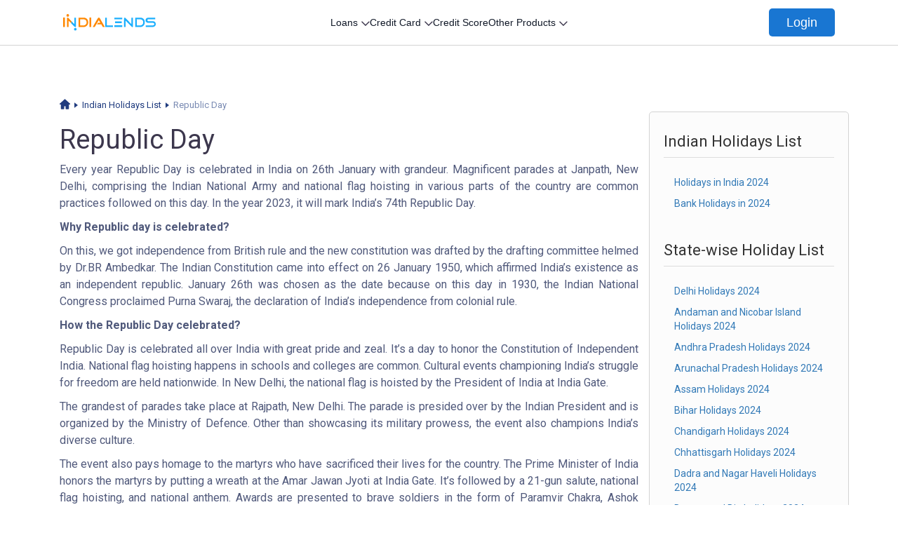

--- FILE ---
content_type: text/html; charset=utf-8
request_url: https://indialends.com/indian-holidays-list/republic-day
body_size: 19814
content:

<!DOCTYPE HTML>
<html>
<head>

    <meta http-equiv="Content-Security-Policy" content="script-src 'self' *.cloudfront.net code.jquery.com connect.facebook.net *.google-analytics.com cdn.datatables.net *.googleadservices.com googleads.g.doubleclick.net d10lpsik1i8c69.cloudfront.net cdnjs.cloudflare.com googletagmanager.com *.googletagmanager.com stackpath.bootstrapcdn.com indialends.com *.indialends.com bat.bing.com *.googleoptimize.com 'unsafe-inline' 'unsafe-eval'">
    <meta http-equiv="Content-Security-Policy" content="style-src 'self' fonts.googleapis.com stackpath.bootstrapcdn.com  cdn.datatables.net cdnjs.cloudflare.com  maxcdn.bootstrapcdn.com cdnapp.indialends.com 'unsafe-inline' 'unsafe-eval'">



    <meta content="text/html; charset=utf-8" http-equiv="Content-Type" />
    <meta http-equiv="X-UA-Compatible" content="IE=edge">
    <meta name="viewport" content="width=device-width, initial-scale=1.0, maximum-scale=1.0, user-scalable=no">
    <meta charset="utf-8">


        <title>Learn about significance of Republic Day 2023</title>
        <meta name="description" content="Read about Republic Day in India in 2023. Indian Republic Day is celebrated on January 26th and commemorates the establishment of the Constitution of India." />
        <meta name="keywords" content="Republic day 2023, Republic day celebrations, 26 January 2023, Significance of Republic Day, Republic day in India, Indian Holidays 2023, Wednesday" />
        <meta property="og:title" content="Learn about significance of Republic Day 2023" />
        <meta property="og:type" content="Website" />
        <meta property="og:description" content="Read about Republic Day in India in 2023. Indian Republic Day is celebrated on January 26th and commemorates the establishment of the Constitution of India." />
        <meta property="og:image" content="https://ilcdnlive.blob.core.windows.net/illiveold/images/logo-il.jpg" />
        <meta property="og:url" content="republic-day" />
        <link rel="canonical" href="https://indialends.com/indian-holidays-list/republic-day">
        <meta lang="en">

    <link href="https://fonts.googleapis.com/css?family=Roboto:300,400,700" rel="preload stylesheet" />
    <link rel="preload stylesheet" type="text/css" href="https://cdnapp.indialends.com/livesite/seo/css/bootstrap.min.css" />
    
    <link rel='preload stylesheet' type='text/css' href='https://cdnapp.indialends.com/livesite/seo/css/DynamicSEOPagesCommon.css' />
    <link rel='prefetch stylesheet' media='screen and (max-width: 767px)' href='https://cdnapp.indialends.com/livesite/seo/css/mobile.css' />
    <link rel="preload stylesheet" href="https://cdnapp.indialends.com/commonweb/pl/css/NewHeaderfooter/new-hf.css" as="style">

    <script defer type="application/ld+json">
        {
        "@context" : "http://schema.org",
        "@type" : "Organization",
        "name" : "IndiaLends",
        "url" : "https://IndiaLends.com",
        "sameAs" : [
        "https://twitter.com/IndiaLends",
        "https://plus.google.com/+IndiaLends",
        "https://www.facebook.com/IndiaLends",
        "https://www.linkedin.com/company/indialends"
        ]
        }
    </script>
    <style>
        @media (min-width: 1024px) {
            .common-social-icon {
                display: none;
            }
        }

        .OnHover {
            cursor: pointer;
        }

        .lamfnew {
            color: #cca300;
            background-color: #fff3c2;
            width: 51px;
            text-align: center;
            border-radius: 4px;
            margin-left: 6px;
            font-size: 14px;
        }

        .position-relation-common-stpl {
            position: relative;
            margin-top: 22px !important;
        }

        .p-category-stpls {
            display: none !important;
            position: absolute;
            top: 100%;
            left: -200px;
            background-color: #ffffff;
            z-index: 1000;
            width: 250px;
            padding: 5px 0;
        }

            .position-relation-common-stpl:hover .p-category-stpls,
            .p-category-stpls:hover {
                display: block !important;
                background-color: transparent !important;
                z-index: 9999 !important;
            }

            .p-category-stpls .category-type-stpl {
                background-color: #ffffff;
                margin-top: 14px;
            }

                .p-category-stpls .category-type-stpl a {
                    display: block;
                    padding: 4px 6px;
                    text-decoration: none;
                    color: black !important;
                    white-space: nowrap;
                    text-align: left;
                    background-color: #ffffff !important;
                }

                    /* Corrected hover styling for link */
                    .p-category-stpls .category-type-stpl a:hover {
                        background-color: #f5f5f5 !important;
                        color: black !important;
                    }

        .indialendslogo {
            width: 140px;
            height: auto;
        }
        .sm-hfcategory {
            margin-top: 9px !important
        }

        .close-btn:hover {
            color: red;
        }

        .anchorpostlogin a {
            padding: 3px !important;
        }
        @media screen and (max-width: 820px) {
            .hf-categories.d-block {
                top: 49px !important;
            }
           
        }
        .hf {
            top: 0;
            z-index: 99 !important;
        }
        .modal-content {
            height: 80vh;
            overflow-y: scroll;
        }
    </style>


    <link rel="preload stylesheet" href="https://cdnapp.indialends.com/commonweb/pl/css/newtheme.css?version=1.3">
    
    <script async src="https://cdnapp.indialends.com/TrackingScripts/TrackingScript.js"></script>
</head>
<body class="pad0">
    <script>
      var cleverTapId = '4WK-R8R-Z86Z';
    </script>
    <input type="hidden" id="PersonalLoanBaseurl" value="https://personalloan.indialends.com">
    <!-- Google Tag Manager (noscript) -->
    <noscript>
        <iframe src="https://www.googletagmanager.com/ns.html?id=GTM-P3468J"
                height="0" width="0" style="display:none;visibility:hidden"></iframe>
    </noscript>
    <!-- End Google Tag Manager (noscript) -->

    <div class="white-header-flow">
        <!-- Header Menu -->
<header class="hf">
    <div class="hf-sub container paddingnone-lr">
        <div class="logo hf-commonwidth">
            <a href="https://indialends.com"><img src="https://cdnapp.indialends.com/illive/images/creative/IL-logo.svg" class="indialendslogo" width="307" height="55" alt="Indialends logo"></a>
        </div>
        <div class="hf-categories">
            <div class="hf-catmob">
                <div class="hfcategory">
				<div class="hfmenu">
                    <span>Loans </span><span class="float-right pl-1"><img src="https://cdnapp.indialends.com/illive/images/creative/arrow-down-blue.svg" class="p-down-arrow" width="12" height="7"></span>
                    </div>
					<div class="hf-submenu nav-pl">
                        <div class="sm-hfcategory">
                            <a href="/personal-loan">Personal Loan <span><img src="https://cdnwebapp.indialends.com/illive/home/hovericon.svg" alt="hover icon"></span></a>
                            <a href="/small-amount-personal-loan">Small Amount Loan <span><img src="https://cdnwebapp.indialends.com/illive/home/hovericon.svg" alt="hover icon"></span></a>
                            <a href="/business-loan">Business Loan <span><img src="https://cdnwebapp.indialends.com/illive/home/hovericon.svg" alt="hover icon"></span></a>
                            <a href="https://app.abhiloans.com/eligibility/init?utm_source=prtnr_k3tcslgmff1kggv9&utm_medium=Editable&utm_campaign=Editable&utm_term=Editable&utm_content=Editable">Loan Against Mutual Funds and Stocks <span><img src="https://cdnwebapp.indialends.com/illive/home/hovericon.svg" alt="hover icon"></span></a>
                            <a href="/gold-loan">Gold Loan <span><img src="https://cdnwebapp.indialends.com/illive/home/hovericon.svg" alt="hover icon"></span></a>
                        </div>
                    </div>
                </div>
                <div class="hfcategory">
				<div class="hfmenu">
                    <span>Credit Card</span> <span class="float-right pl-1"><img src="https://cdnapp.indialends.com/illive/images/creative/arrow-down-blue.svg" class="p-down-arrow" width="12" height="7"></span>
                    </div>
					<div class="hf-submenu">
                        <div class="sm-hfcategory">
                            <a href="/credit-card">Apply Credit Cards<span><img src="https://cdnwebapp.indialends.com/illive/home/hovericon.svg" alt="hover icon"></span></a>
                            <a href="/axis-bank-credit-card">Axis Bank Credit Card<span><img src="https://cdnwebapp.indialends.com/illive/home/hovericon.svg" alt="hover icon"></span></a>
                            <a href="/idfc-bank-credit-card">IDFC Bank Credit Card<span><img src="https://cdnwebapp.indialends.com/illive/home/hovericon.svg" alt="hover icon"></span></a>
                            <a href="/sbi-credit-card">SBI Credit Card<span><img src="https://cdnwebapp.indialends.com/illive/home/hovericon.svg" alt="hover icon"></span></a>
                            <a href="/hdfc-bank-credit-card">HDFC Bank Credit Card<span><img src="https://cdnwebapp.indialends.com/illive/home/hovericon.svg" alt="hover icon"></span></a>
                            <a href="/bob-credit-card">BOB Card<span><img src="https://cdnwebapp.indialends.com/illive/home/hovericon.svg" alt="hover icon"></span></a>
                            <a href="/au-bank-credit-card">AU Bank Credit Card<span><img src="https://cdnwebapp.indialends.com/illive/home/hovericon.svg" alt="hover icon"></span></a>
                            <a href="/indusind-bank-credit-card">Indusind Bank Credit Card<span><img src="https://cdnwebapp.indialends.com/illive/home/hovericon.svg" alt="hover icon"></span></a>
                            <a href="/icici-bank-credit-card">ICICI Bank Credit Card<span><img src="https://cdnwebapp.indialends.com/illive/home/hovericon.svg" alt="hover icon"></span></a>
							<!-- <a href="/RBl-credit-card">RBL Credit Card<span><img src="https://cdnwebapp.indialends.com/illive/home/hovericon.svg" alt="hover icon"></span></a>                     -->
						</div>
                    </div>
                </div>
                <div class="hfcategory">
                    <span>
                        <a href="https://creditreport.indialends.com" style="
                           text-decoration: none;
                           color: #111928;">Credit Score</a>
                    </span>
					</div>
                <div class="hfcategory">
				<div class="hfmenu">
                    <span>Other Products</span> <span class="float-right pl-1"><img src="https://cdnapp.indialends.com/illive/images/creative/arrow-down-blue.svg" class="p-down-arrow" width="12" height="7"></span>
                    </div>
					<div class="hf-submenu">
                        <div class="sm-hfcategory">
                            <a href="/digital-gold">Digital Gold <span><img src="https://cdnwebapp.indialends.com/illive/home/hovericon.svg" alt="hover icon"></span></a>
                           <!--  <a href="{{ILUrl}}">Daily Jackpot <span><img src="https://cdnwebapp.indialends.com/illive/home/hovericon.svg" alt="hover icon"></span></a> -->
                        </div>
                    </div>

                </div>
                <div class="hfcategory displaynoneweb">
                    <span>IndiaLends App is available in </span>
                    <div class="downloadappcontainer mt-3">
                        <a href="https://bit.ly/1UoqnZw"><img src="https://cdnwebapp.indialends.com/illive/home/gplay.png" alt="google play" class="downloadapp pr-1"></a>
                        <a href="https://apple.co/2owheWF"><img src="https://cdnwebapp.indialends.com/illive/home/appstore.png" alt="apple store" class="downloadapp pl-1"></a>
                    </div>
                </div>
            </div>
        </div>
         <div class="hf-commonwidth">
     <a href="https://dashboard.indialends.com"><button class="hf-login-btn">Login</button></a>
     <div class="menuicon" role="button" aria-label="Toggle menu" id="togglemenu"><img src="https://cdnwebapp.indialends.com/images/menu-userjourney.svg" alt="menu icon" width="22" height="16"></div>
 </div>
    </div>
</header>



    </div>
    <div class="container-fluid seo-content-top-margin" style="padding-top: -20px;">
        



<div class="container">
    <ul class="breadcrumb bg-transparent clearfix hidden-sm hidden-xs">

        <li>
            <a href="https://indialends.com/" target="_blank">
                <img class="home" src="https://ilcdnlive.blob.core.windows.net/livesite/ifsc/Images/home-blue.svg" alt="home">

            </a>
        </li>
        <li>
            <img class="arrow" src="https://ilcdnlive.blob.core.windows.net/livesite/ifsc/Images/arrow-blue.svg" alt="arrow">
        </li>



        <li class="opacity6 opacity-none">
                <a href="/indian-holidays-list/holidays-in-india-2024" target="_blank"> Indian Holidays List</a>
        </li>
        <li><img class="arrow" src="https://ilcdnlive.blob.core.windows.net/livesite/ifsc/Images/arrow-blue.svg" alt="arrow"></li>
        <li class="opacity6">Republic Day</li>
    </ul>
    <div class="clearfix"></div>
    <div class="col-lg-9 col-md-9 xs-pad0 xs-pad10b pad30b">
        <h1>Republic Day</h1>
             <p style="text-align: justify;">Every year Republic Day is celebrated in India on 26th January with grandeur. Magnificent parades at Janpath, New Delhi, comprising the Indian National Army and national flag hoisting in various parts of the country are common practices followed on this day. In the year 2023, it will mark India’s 74th Republic Day.</p><p style="text-align: justify; "><b>Why Republic day is celebrated?</b></p><p style="text-align: justify; ">On this, we got independence from British rule and the new constitution was drafted by the drafting committee helmed by Dr.BR Ambedkar. The Indian Constitution came into effect on 26 January 1950, which affirmed India’s existence as an independent republic. January 26th was chosen as the date because on this day in 1930, the Indian National Congress proclaimed Purna Swaraj, the declaration of India’s independence from colonial rule.</p><p style="text-align: justify; "><b>How the Republic Day celebrated?</b></p><p style="text-align: justify; ">Republic Day is celebrated all over India with great pride and zeal. It’s a day to honor the Constitution of Independent India. National flag hoisting happens in schools and colleges are common. Cultural events championing India’s struggle for freedom are held nationwide. In New Delhi, the national flag is hoisted by the President of India at India Gate.</p><p style="text-align: justify; ">The grandest of parades take place at Rajpath, New Delhi. The parade is presided over by the Indian President and is organized by the Ministry of Defence. Other than showcasing its military prowess, the event also champions India’s diverse culture.</p><p style="text-align: justify; ">The event also pays homage to the martyrs who have sacrificed their lives for the country. The Prime Minister of India honors the martyrs by putting a wreath at the Amar Jawan Jyoti at India Gate. It’s followed by a 21-gun salute, national flag hoisting, and national anthem. Awards are presented to brave soldiers in the form of Paramvir Chakra, Ashok Chakra, and Vir Chakra. Even children and general citizens who have displayed courage in times of adversity are conferred with awards.</p><p style="text-align: justify; ">The winners of gallantry awards salute the President in military jeeps. This is followed by India’s display of its military power. March-past by the armed forces, police, and National Cadet Corps also happens with the President of India accepting the salute from different regiments. The parade concludes when the Indian Air Force fighter jets fly past Janpath.</p><p style="text-align: justify; "></p><p style="text-align: justify; ">The celebration takes place all over the country, however, Delhi the capital of India, witnesses the grandest of Republic Day celebrations.</p><p> </p>
    </div>

    <div class="col-lg-3 col-lg-3 right-sidebar pad20 xs-marg10b">



<style type="text/css">
    .seo-content-top-margin .panel-title a {
        font-size: 22px;
        padding: 10px 0px;
        text-decoration: none;
    }

    .seo-content-top-margin .panel {
        border: none;
        background-color: transparent;
    }

    .seo-content-top-margin .panel-heading {
        background-color: transparent !important;
        padding: 0px;
        border-bottom: 1px solid #ddd;
    }

    .seo-content-top-margin .panel-body {
        border: none !important;
    }

    .seo-content-top-margin .border-none {
        border: none !important;
    }

    .shadow-none {
        box-shadow: none;
    }

    .seo-cr-strip {
        max-width: 640px !important;
        height: auto;
    }

    .cr-strip-cross {
        position: absolute;
        right: 10px;
        top: 12px;
    }

    #bottom_modal {
        position: fixed;
        margin: 0 auto;
        width: 60%;
        max-width: 60%;
        height: auto;
        left: 0;
        right: 0;
        display: block;
        bottom: 0px;
        z-index: 9999;
    }

    .bottomsheet-img {
        border-top-left-radius: 5px;
        border-top-right-radius: 5px;
    }
    .modal-center {
        display: flex;
        justify-content: center;
        align-items: center;
    }

    @media only screen and (max-width: 768px) {

        #bottom_modal {
            position: fixed;
            margin: 0 auto;
            width: 100%;
            max-width: 100%;
            height: auto;
            left: 0;
            right: 0;
            display: block;
            bottom: 0px;
        }
        #second-modal-cross {
            top: 2px;
        }
    }
    .promotional-popup {
        width: 449px;
        height: auto;
    }

    .promotional-popup .modal-body {
        padding: 0px !important;
    }

    .promotional-popup #strip-cross-btn {
        position: absolute;
        right: 13px;
        top: 10px;
    }

    .promotional-popup .modal-content {
        border-radius: 20px;
    }

</style>




<div>
    <div class="panel-group" id="accordion1">
        <div class="panel panel-default shadow-none">
            <div class="panel-heading">
                <h3 class="panel-title">
                    <a data-toggle="collapse" data-parent="#accordion1" href="#collapseOne">
                        Indian Holidays List
                    </a>
                </h3>
            </div>
            <div id="collapseOne" class="panel-collapse collapse in">
                <div class="panel-body">
                        <a href="/indian-holidays-list/holidays-in-india-2024" target="_blank">Holidays in India 2024</a>
                        <a href="/indian-holidays-list/bank-holidays-in-2024" target="_blank">Bank Holidays in 2024</a>
                </div>
            </div>
        </div>




    </div>
        <div class="panel-group" id="accordion_">
            <div class="panel panel-default shadow-none">
                <div class="panel-heading">
                    <h3 class="panel-title">
                        <a data-toggle="collapse" data-parent="#accordion_0" href="#collapse_0">
                            State-wise Holiday List
                        </a>
                    </h3>
                </div>
                <div id="collapse_0" class="panel-collapse collapse in">
                    <div class="panel-body">

                            <a href="/indian-holidays-list/delhi-holidays-2024" target="_blank">Delhi Holidays 2024</a>
                            <a href="/indian-holidays-list/andaman-nicobar-island-holiday-2024" target="_blank">Andaman and Nicobar Island Holidays 2024</a>
                            <a href="/indian-holidays-list/andhra-pradesh-holidays-2024" target="_blank">Andhra Pradesh Holidays 2024</a>
                            <a href="/indian-holidays-list/arunachal-pradesh-holidays-2024" target="_blank">Arunachal Pradesh Holidays 2024</a>
                            <a href="/indian-holidays-list/assam-holidays-2024" target="_blank">Assam Holidays 2024</a>
                            <a href="/indian-holidays-list/bihar-holidays-2024" target="_blank">Bihar Holidays 2024</a>
                            <a href="/indian-holidays-list/chandigarh-holiday-2024" target="_blank">Chandigarh Holidays 2024</a>
                            <a href="/indian-holidays-list/chhattisgarh-holidays-2024" target="_blank">Chhattisgarh Holidays 2024</a>
                            <a href="/indian-holidays-list/dadra-nagar-haveli-holidays-2024" target="_blank">Dadra and Nagar Haveli Holidays 2024</a>
                            <a href="/indian-holidays-list/daman-diu-holidays-2024" target="_blank">Daman and Diu holidays 2024</a>
                            <a href="/indian-holidays-list/goa-holidays-2024" target="_blank">Goa Holidays 2024</a>
                            <a href="/indian-holidays-list/gujarat-holidays-2024" target="_blank">Gujarat Holidays 2024</a>
                            <a href="/indian-holidays-list/haryana-holidays-2024" target="_blank">Haryana Holidays 2024</a>
                            <a href="/indian-holidays-list/himachal-pradesh-holidays-2024" target="_blank">Himachal Pradesh Holidays 2024</a>
                            <a href="/indian-holidays-list/jammu-kashmir-holidays-2024" target="_blank">Jammu &amp; Kashmir Holidays 2024</a>
                            <a href="/indian-holidays-list/jharkhand-holidays-2024" target="_blank">Jharkhand Holidays 2024</a>
                            <a href="/indian-holidays-list/karnataka-holidays-2024" target="_blank">Karnataka Holidays 2024</a>
                            <a href="/indian-holidays-list/kerala-holidays-2024" target="_blank">Kerala Holidays 2024</a>
                            <a href="/indian-holidays-list/lakshwadeep-holiday-2024" target="_blank">Lakshwadeep Holidays 2024</a>
                            <a href="/indian-holidays-list/madhya-pradesh-holidays-2024" target="_blank">Madhya Pradesh Holidays 2024</a>
                            <a href="/indian-holidays-list/maharashtra-holidays-2024" target="_blank">Maharashtra Holidays 2024</a>
                            <a href="/indian-holidays-list/manipur-holidays-2024" target="_blank">Manipur Holidays 2024</a>
                            <a href="/indian-holidays-list/meghalaya-holidays-2024" target="_blank">Meghalaya Holidays 2024</a>
                            <a href="/indian-holidays-list/mizoram-holidays-2024" target="_blank">Mizoram Holidays 2024</a>
                            <a href="/indian-holidays-list/nagaland-holidays-2024" target="_blank">Nagaland Holidays 2024</a>
                            <a href="/indian-holidays-list/odisha-holidays-2024" target="_blank">Odisha Holidays 2024</a>
                            <a href="/indian-holidays-list/puducherry-holidays-2024" target="_blank">Puducherry Holidays 2024</a>
                            <a href="/indian-holidays-list/punjab-holidays-2024" target="_blank">Punjab Holidays 2024</a>
                            <a href="/indian-holidays-list/rajasthan-holidays-2024" target="_blank">Rajasthan Holidays 2024</a>
                            <a href="/indian-holidays-list/sikkim-holidays-2024" target="_blank">Sikkim Holidays 2024</a>
                            <a href="/indian-holidays-list/tamil-nadu-holidays-2024" target="_blank">Tamil Nadu Holidays 2024</a>
                            <a href="/indian-holidays-list/telangana-holidays-2024" target="_blank">Telangana Holidays 2024</a>
                            <a href="/indian-holidays-list/tripura-holidays-2024" target="_blank">Tripura Holidays 2024</a>
                            <a href="/indian-holidays-list/uttar-pradesh-holidays-2024" target="_blank">Uttar Pradesh Holidays 2024</a>
                            <a href="/indian-holidays-list/uttarakhand-holidays-2024" target="_blank">Uttarakhand Holidays 2024</a>
                            <a href="/indian-holidays-list/west-bengal-holidays-2024" target="_blank">West Bengal Holidays 2024</a>
                    </div>
                </div>
            </div>




        </div>
        <div class="panel-group" id="accordion_">
            <div class="panel panel-default shadow-none">
                <div class="panel-heading">
                    <h3 class="panel-title">
                        <a data-toggle="collapse" data-parent="#accordion_1" href="#collapse_1">
                            State-wise Bank Holidays
                        </a>
                    </h3>
                </div>
                <div id="collapse_1" class="panel-collapse collapse in">
                    <div class="panel-body">

                            <a href="/indian-holidays-list/ladakh-holidays-2024" target="_blank">Ladakh Holidays 2024</a>
                            <a href="/indian-holidays-list/andhra-pradesh-bank-holidays-2024" target="_blank">Andhra Pradesh Bank Holidays 2024</a>
                            <a href="/indian-holidays-list/arunachal-pradesh-bank-holidays-2024" target="_blank">Arunachal Pradesh Bank Holidays 2024</a>
                            <a href="/indian-holidays-list/assam-bank-holidays-2024" target="_blank">Assam Bank Holidays 2024</a>
                            <a href="/indian-holidays-list/maharashtra-bank-holidays-2024" target="_blank">Maharashtra Bank Holidays 2024</a>
                            <a href="/indian-holidays-list/bihar-bank-holidays-2024" target="_blank">Bihar Bank Holidays 2024</a>
                            <a href="/indian-holidays-list/chandigarh-bank-holidays-2024" target="_blank">Chandigarh Bank Holidays 2024</a>
                            <a href="/indian-holidays-list/chhattisgarh-bank-holidays-2024" target="_blank">Chhattisgarh Bank Holidays 2024</a>
                            <a href="/indian-holidays-list/delhi-bank-holidays-2024" target="_blank">Delhi Bank Holidays 2024</a>
                            <a href="/indian-holidays-list/goa-bank-holidays-2024" target="_blank">Goa Bank Holidays 2024</a>
                            <a href="/indian-holidays-list/haryana-bank-holidays-2024" target="_blank">Haryana Bank Holidays 2024</a>
                            <a href="/indian-holidays-list/himachal-pradesh-bank-holidays-2024" target="_blank">Himachal Pradesh Bank Holidays 2024</a>
                            <a href="/indian-holidays-list/jammu-kashmir-bank-holidays-2024" target="_blank">Jammu and Kashmir Bank Holidays 2024</a>
                            <a href="/indian-holidays-list/jharkhand-bank-holidays-2024" target="_blank">Jharkhand Bank Holidays 2024</a>
                            <a href="/indian-holidays-list/karnataka-bank-holidays-2024" target="_blank">Karnataka Bank Holidays 2024</a>
                            <a href="/indian-holidays-list/kerala-bank-holidays-2024" target="_blank">Kerala Bank Holidays 2024</a>
                            <a href="/indian-holidays-list/madhya-pradesh-bank-holidays-2024" target="_blank">Madhya Pradesh Bank Holidays 2024</a>
                            <a href="/indian-holidays-list/manipur-bank-holidays-2024" target="_blank">Manipur Bank Holidays 2024</a>
                            <a href="/indian-holidays-list/meghalaya-bank-holidays-2024" target="_blank">Meghalaya Bank Holidays 2024</a>
                            <a href="/indian-holidays-list/nagaland-bank-holidays-2024" target="_blank">Nagaland Bank Holidays 2024</a>
                            <a href="/indian-holidays-list/odisha-bank-holidays-2024" target="_blank">Odisha Bank Holidays 2024</a>
                            <a href="/indian-holidays-list/punjab-bank-holidays-2024" target="_blank">Punjab Bank Holidays 2024</a>
                            <a href="/indian-holidays-list/rajasthan-bank-holidays-2024" target="_blank">Rajasthan Bank Holidays 2024</a>
                            <a href="/indian-holidays-list/sikkim-bank-holidays-2024" target="_blank">Sikkim Bank Holidays 2024</a>
                            <a href="/indian-holidays-list/tamil-nadu-bank-holidays-2024" target="_blank">Tamil Nadu Bank Holidays 2024</a>
                            <a href="/indian-holidays-list/uttar-pradesh-bank-holidays-2024" target="_blank">Uttar Pradesh Bank Holidays 2024</a>
                            <a href="/indian-holidays-list/uttarakhand-bank-holidays-2024" target="_blank">Uttarakhand Bank Holidays 2024</a>
                            <a href="/indian-holidays-list/west-bengal-bank-holidays-2024" target="_blank">West Bengal Bank Holidays 2024</a>
                    </div>
                </div>
            </div>




        </div>
        <div class="panel-group" id="accordion_">
            <div class="panel panel-default shadow-none">
                <div class="panel-heading">
                    <h3 class="panel-title">
                        <a data-toggle="collapse" data-parent="#accordion_2" href="#collapse_2">
                            Month-wise Bank Holidays
                        </a>
                    </h3>
                </div>
                <div id="collapse_2" class="panel-collapse collapse in">
                    <div class="panel-body">

                            <a href="/indian-holidays-list/december-bank-holidays-2024" target="_blank">December Bank Holidays 2024</a>
                            <a href="/indian-holidays-list/january-bank-holidays-2024" target="_blank">January Bank Holidays 2024</a>
                            <a href="/indian-holidays-list/february-bank-holidays-2024" target="_blank">February Bank Holidays 2024</a>
                            <a href="/indian-holidays-list/march-bank-holidays-2024" target="_blank">March Bank Holidays 2024</a>
                            <a href="/indian-holidays-list/april-bank-holidays-2024" target="_blank">April Bank Holidays 2024</a>
                            <a href="/indian-holidays-list/may-bank-holidays-2024" target="_blank">May Bank Holidays 2024</a>
                            <a href="/indian-holidays-list/june-bank-holidays-2024" target="_blank">June Bank Holidays 2024</a>
                            <a href="/indian-holidays-list/july-bank-holidays-2024" target="_blank">July Bank Holidays 2024</a>
                            <a href="/indian-holidays-list/august-bank-holidays-2024" target="_blank">August Bank Holidays 2024</a>
                            <a href="/indian-holidays-list/september-bank-holidays-2024" target="_blank">September Bank Holidays 2024</a>
                            <a href="/indian-holidays-list/october-bank-holidays-2024" target="_blank">October Bank Holidays 2024</a>
                            <a href="/indian-holidays-list/november-bank-holidays-2024" target="_blank">November Bank Holidays 2024</a>
                    </div>
                </div>
            </div>




        </div>
        <div class="panel-group" id="accordion_">
            <div class="panel panel-default shadow-none">
                <div class="panel-heading">
                    <h3 class="panel-title">
                        <a data-toggle="collapse" data-parent="#accordion_3" href="#collapse_3">
                            Stock Exchange Holidays list
                        </a>
                    </h3>
                </div>
                <div id="collapse_3" class="panel-collapse collapse in">
                    <div class="panel-body">

                            <a href="/indian-holidays-list/mcx-holidays-2024" target="_blank">MCX Holidays 2024</a>
                            <a href="/indian-holidays-list/bse-holidays-2024" target="_blank">BSE Holidays 2024</a>
                            <a href="/indian-holidays-list/nse-holidays-2024" target="_blank">NSE Holidays 2024</a>
                    </div>
                </div>
            </div>




        </div>
        <div class="panel-group" id="accordion_">
            <div class="panel panel-default shadow-none">
                <div class="panel-heading">
                    <h3 class="panel-title">
                        <a data-toggle="collapse" data-parent="#accordion_4" href="#collapse_4">
                            Private Sector Bank Holidays
                        </a>
                    </h3>
                </div>
                <div id="collapse_4" class="panel-collapse collapse in">
                    <div class="panel-body">

                            <a href="/indian-holidays-list/axis-bank" target="_blank">Axis Bank</a>
                            <a href="/indian-holidays-list/bandhan-bank" target="_blank">Bandhan Bank</a>
                            <a href="/indian-holidays-list/citi-bank" target="_blank">Citi Bank</a>
                            <a href="/indian-holidays-list/federal-bank" target="_blank">Federal Bank</a>
                            <a href="/indian-holidays-list/hdfc-bank" target="_blank">HDFC Bank</a>
                            <a href="/indian-holidays-list/icici-bank" target="_blank">ICICI Bank</a>
                            <a href="/indian-holidays-list/idbi-bank" target="_blank">IDBI Bank</a>
                            <a href="/indian-holidays-list/idfc-first-bank" target="_blank">IDFC First Bank</a>
                            <a href="/indian-holidays-list/induslnd-bank" target="_blank">Induslnd Bank</a>
                            <a href="/indian-holidays-list/kotak-mahindra-bank" target="_blank">Kotak Mahindra Bank</a>
                            <a href="/indian-holidays-list/rbl-bank" target="_blank">RBL Bank </a>
                            <a href="/indian-holidays-list/yes-bank" target="_blank">Yes Bank</a>
                    </div>
                </div>
            </div>




        </div>
        <div class="panel-group" id="accordion_">
            <div class="panel panel-default shadow-none">
                <div class="panel-heading">
                    <h3 class="panel-title">
                        <a data-toggle="collapse" data-parent="#accordion_5" href="#collapse_5">
                            Public Sector Bank holidays
                        </a>
                    </h3>
                </div>
                <div id="collapse_5" class="panel-collapse collapse in">
                    <div class="panel-body">

                            <a href="/indian-holidays-list/andhra-bank" target="_blank">Andhra Bank </a>
                            <a href="/indian-holidays-list/bank-of-baroda" target="_blank">Bank of Baroda</a>
                            <a href="/indian-holidays-list/canara-bank" target="_blank">Canara Bank</a>
                            <a href="/indian-holidays-list/central-bank-of-india" target="_blank">Central Bank of India</a>
                            <a href="/indian-holidays-list/indian-bank" target="_blank">Indian Bank</a>
                            <a href="/indian-holidays-list/punjab-national-bank-of-india" target="_blank">Punjab National Bank of India</a>
                            <a href="/indian-holidays-list/reserve-bank-of-india" target="_blank">Reserve Bank of India</a>
                            <a href="/indian-holidays-list/state-bank-of-india" target="_blank">State Bank of India</a>
                            <a href="/indian-holidays-list/uco-bank" target="_blank">UCO-Bank</a>
                            <a href="/indian-holidays-list/union-bank-of-india" target="_blank">Union Bank of India</a>
                    </div>
                </div>
            </div>




        </div>
        <div class="panel-group" id="accordion_">
            <div class="panel panel-default shadow-none">
                <div class="panel-heading">
                    <h3 class="panel-title">
                        <a data-toggle="collapse" data-parent="#accordion_6" href="#collapse_6">
                            International Days 
                        </a>
                    </h3>
                </div>
                <div id="collapse_6" class="panel-collapse collapse in">
                    <div class="panel-body">

                            <a href="/indian-holidays-list/international-holiday-calendar" target="_blank">International Holiday Calendar</a>
                            <a href="/indian-holidays-list/human-rights-day" target="_blank">Human Rights Day</a>
                            <a href="/indian-holidays-list/international-civil-aviation-day" target="_blank">International Civil Aviation Day</a>
                            <a href="/indian-holidays-list/international-day-of-democracy" target="_blank">International Day of Democracy</a>
                            <a href="/indian-holidays-list/international-day-of-friendship" target="_blank">International Day of Friendship</a>
                            <a href="/indian-holidays-list/international-day-of-happiness" target="_blank">International Day of Happiness</a>
                            <a href="/indian-holidays-list/international-day-of-non-violence" target="_blank">International Day of Non-violence</a>
                            <a href="/indian-holidays-list/international-day-of-peace" target="_blank">International Day of Peace</a>
                            <a href="/indian-holidays-list/international-literacy-day" target="_blank">International Literacy Day</a>
                            <a href="/indian-holidays-list/international-mens-day" target="_blank">International Men&#39;s Day</a>
                            <a href="/indian-holidays-list/international-womens-day" target="_blank">International Women&#39;s Day</a>
                            <a href="/indian-holidays-list/international-yoga-day" target="_blank">International Yoga Day</a>
                            <a href="/indian-holidays-list/international-youth-day" target="_blank">International Youth Day</a>
                            <a href="/indian-holidays-list/united-nation-day" target="_blank">United Nation&#39;s Day</a>
                            <a href="/indian-holidays-list/world-aids-day" target="_blank">World AID&#39;s Day</a>
                            <a href="/indian-holidays-list/world-day-of-social-justice" target="_blank">World Day of Social Justice</a>
                            <a href="/indian-holidays-list/world-food-day" target="_blank">World Food Day</a>
                            <a href="/indian-holidays-list/world-heart-day" target="_blank">World Heart Day</a>
                            <a href="/indian-holidays-list/world-humanitarian-day" target="_blank">World Humanitarian Day</a>
                            <a href="/indian-holidays-list/world-press-freedom-day" target="_blank">World Press Freedom Day</a>
                            <a href="/indian-holidays-list/world-sexual-health-day" target="_blank">World Sexual Health Day</a>
                            <a href="/indian-holidays-list/world-teachers-day" target="_blank">World Teacher&#39;s Day</a>
                            <a href="/indian-holidays-list/world-tourism-day" target="_blank">World Tourism Day</a>
                            <a href="/indian-holidays-list/world-wildlife-day" target="_blank">World Wildlife Day</a>
                    </div>
                </div>
            </div>




        </div>
        <div class="panel-group" id="accordion_">
            <div class="panel panel-default shadow-none">
                <div class="panel-heading">
                    <h3 class="panel-title">
                        <a data-toggle="collapse" data-parent="#accordion_7" href="#collapse_7">
                            Description of Indian Festivals
                        </a>
                    </h3>
                </div>
                <div id="collapse_7" class="panel-collapse collapse in">
                    <div class="panel-body">

                            <a href="/indian-holidays-list/baisakhi" target="_blank">Baisakhi</a>
                            <a href="/indian-holidays-list/basant-panchami" target="_blank">Basant Panchami</a>
                            <a href="/indian-holidays-list/bengali-new-year" target="_blank">Bengali New Year</a>
                            <a href="/indian-holidays-list/bhagat-singh-martyrdom-day" target="_blank">Bhagat Singh Martyrdom Day</a>
                            <a href="/indian-holidays-list/bhogi-holiday" target="_blank">Bhogi Holiday</a>
                            <a href="/indian-holidays-list/bihar-diwas" target="_blank">Bihar Diwas</a>
                            <a href="/indian-holidays-list/biju" target="_blank">Biju</a>
                            <a href="/indian-holidays-list/chhatrapati-shivaji-maharaj-jayanti" target="_blank">Chhatrapati Shivaji Maharaj Jayanti</a>
                            <a href="/indian-holidays-list/dol-jatra" target="_blank">Dol Jatra</a>
                            <a href="/indian-holidays-list/durga-puja" target="_blank">Durga Puja</a>
                            <a href="/indian-holidays-list/easter-holiday" target="_blank">Easter Holiday</a>
                            <a href="/indian-holidays-list/eid-al-adha" target="_blank">Eid-Al-Adha </a>
                            <a href="/indian-holidays-list/ganesh-chaturthi" target="_blank">Ganesh-Chaturthi</a>
                            <a href="/indian-holidays-list/good-friday" target="_blank">Good Friday</a>
                            <a href="/indian-holidays-list/guru-ravidas-jayanti" target="_blank">Guru Ravidas Jayanti</a>
                            <a href="/indian-holidays-list/holi" target="_blank">Holi </a>
                            <a href="/indian-holidays-list/independence-day" target="_blank">Independence Day</a>
                            <a href="/indian-holidays-list/ker-puja" target="_blank">Ker Puja</a>
                            <a href="/indian-holidays-list/krishna-janamashtami" target="_blank">Krishna Janmashtami</a>
                            <a href="/indian-holidays-list/losar-tibetan-new-year" target="_blank">Losar-Tibetan New Year</a>
                            <a href="/indian-holidays-list/lui-ngai-ni" target="_blank">Lui-Ngai-Ni</a>
                            <a href="/indian-holidays-list/maha-shivratri" target="_blank">Maha Shivratri</a>
                            <a href="/indian-holidays-list/maharana-pratap-jayanti" target="_blank">Maharana Pratap Jayanti</a>
                            <a href="/indian-holidays-list/maharshi-valmiki-jayanti" target="_blank">Maharshi Valmiki Jayanti</a>
                            <a href="/indian-holidays-list/mahavir-jayanti" target="_blank">Mahavir Jayanti</a>
                            <a href="/indian-holidays-list/me-dam-me-phi" target="_blank">Me Dam Me Phi</a>
                            <a href="/indian-holidays-list/ningol-chakouba" target="_blank">Ningol Chakouba</a>
                            <a href="/indian-holidays-list/nua-khai" target="_blank">Nua Khai </a>
                            <a href="/indian-holidays-list/onam" target="_blank">Onam</a>
                            <a href="/indian-holidays-list/pongal" target="_blank">Pongal</a>
                            <a href="/indian-holidays-list/ram-navami" target="_blank">Ram Navami</a>
                            <a href="/indian-holidays-list/republic-day" target="_blank">Republic Day</a>
                            <a href="/indian-holidays-list/sant-guru-kabirdas-jayanti" target="_blank">Sant Guru Kabirdas Jayanti</a>
                            <a href="/indian-holidays-list/subhash-chandra-bose-jayanti" target="_blank">Subhash Chandra Bose Jayanti</a>
                            <a href="/indian-holidays-list/swami-vivekanand-jayanti" target="_blank">Swami Vivekanand Jayanti</a>
                            <a href="/indian-holidays-list/tamil-new-year" target="_blank">Tamil New Year</a>
                            <a href="/indian-holidays-list/teej" target="_blank">Teej</a>
                            <a href="/indian-holidays-list/thiruvalluvar-day" target="_blank">Thiruvalluvar Day</a>
                            <a href="/indian-holidays-list/tusu-puja" target="_blank">Tusu Puja</a>
                            <a href="/indian-holidays-list/ugadi" target="_blank">Ugadi</a>
                            <a href="/indian-holidays-list/vishu" target="_blank">Vishu</a>
                            <a href="/indian-holidays-list/vishwakarma" target="_blank">Vishwakarma</a>
                            <a href="/indian-holidays-list/basava-jayanti" target="_blank">Basava Jayanti</a>
                            <a href="/indian-holidays-list/ambedkar-jayanti" target="_blank">Ambedkar Jayanti</a>
                            <a href="/indian-holidays-list/bohag-bihu" target="_blank">Bohag Bihu</a>
                            <a href="/indian-holidays-list/eid-e-milad" target="_blank">Eid-e-Milad</a>
                            <a href="/indian-holidays-list/goa-liberation-day" target="_blank">Goa Liberation Day</a>
                            <a href="/indian-holidays-list/kannada-rajyothsav" target="_blank">Kannada Rajyothsava </a>
                            <a href="/indian-holidays-list/mahalaya" target="_blank">Mahalaya </a>
                            <a href="/indian-holidays-list/mizoram-state-day" target="_blank">Mizoram State Day</a>
                            <a href="/indian-holidays-list/christmas" target="_blank">Christmas</a>
                            <a href="/indian-holidays-list/bhai-dooj" target="_blank">Bhai Dooj</a>
                            <a href="/indian-holidays-list/lakshmi-puja" target="_blank">Lakshmi Puja</a>
                            <a href="/indian-holidays-list/may-day" target="_blank">May Day</a>
                            <a href="/indian-holidays-list/maharashtra-day" target="_blank">Maharashtra Day</a>
                            <a href="/indian-holidays-list/ayudha-puja" target="_blank">Ayudha Puja</a>
                            <a href="/indian-holidays-list/mahatma-gandhi-jayanti" target="_blank">Mahatma Gandhi Jayanti</a>
                    </div>
                </div>
            </div>




        </div>
        <div class="panel-group" id="accordion_">
            <div class="panel panel-default shadow-none">
                <div class="panel-heading">
                    <h3 class="panel-title">
                        <a data-toggle="collapse" data-parent="#accordion_8" href="#collapse_8">
                            Holiday destinations abroad
                        </a>
                    </h3>
                </div>
                <div id="collapse_8" class="panel-collapse collapse in">
                    <div class="panel-body">

                            <a href="/indian-holidays-list/best-places-to-visit-colombo" target="_blank">Best places to visit Colombo</a>
                            <a href="/indian-holidays-list/best-places-to-visit-in-hong-kong" target="_blank">Best places to visit in Hong Kong</a>
                            <a href="/indian-holidays-list/best-places-to-visit-in-bali" target="_blank">Best places to visit in Bali</a>
                            <a href="/indian-holidays-list/best-places-to-visit-in-bhutan" target="_blank">Best places to visit in Bhutan</a>
                            <a href="/indian-holidays-list/best-places-to-visit-in-dubai" target="_blank">Best places to visit in Dubai</a>
                            <a href="/indian-holidays-list/best-places-to-visit-in-australia" target="_blank">Best places to visit in Australia</a>
                            <a href="/indian-holidays-list/best-places-to-visit-in-greece" target="_blank">Best places to visit in Greece</a>
                            <a href="/indian-holidays-list/best-places-to-visit-kathmandu" target="_blank">Best places to visit in Kathmandu</a>
                            <a href="/indian-holidays-list/best-places-to-visit-in-krabi" target="_blank">Best places to visit in Krabi</a>
                            <a href="/indian-holidays-list/best-places-to-visit-in-malaysia" target="_blank">Best places to visit in Malaysia</a>
                            <a href="/indian-holidays-list/best-places-to-visit-in-maldives" target="_blank">Best places to visit in Maldives</a>
                            <a href="/indian-holidays-list/best-places-to-visit-in-mauritius" target="_blank">Best places to visit in Mauritius</a>
                            <a href="/indian-holidays-list/best-places-to-visit-singapore" target="_blank">Best places to visit Singapore</a>
                            <a href="/indian-holidays-list/best-places-to-visit-in-switzerland" target="_blank">Best places to visit in Switzerland</a>
                            <a href="/indian-holidays-list/best-places-to-visit-in-vietnam" target="_blank">Best places to visit in Vietnam</a>
                    </div>
                </div>
            </div>




        </div>
        <div class="panel-group" id="accordion_">
            <div class="panel panel-default shadow-none">
                <div class="panel-heading">
                    <h3 class="panel-title">
                        <a data-toggle="collapse" data-parent="#accordion_9" href="#collapse_9">
                            Holiday destinations in India
                        </a>
                    </h3>
                </div>
                <div id="collapse_9" class="panel-collapse collapse in">
                    <div class="panel-body">

                            <a href="/indian-holidays-list/best-places-to-visit-in-coorg" target="_blank">Best places to visit in Coorg</a>
                            <a href="/indian-holidays-list/best-places-to-visit-in-darjeeling" target="_blank">Best places to visit in Darjeeling</a>
                            <a href="/indian-holidays-list/best-places-to-visit-andaman-and-nicobar-island" target="_blank">Best places to visit Andaman and Nicobar Island</a>
                            <a href="/indian-holidays-list/best-places-to-visit-in-goa" target="_blank">Best places to visit in Goa</a>
                            <a href="/indian-holidays-list/best-places-to-visit-in-jaipur" target="_blank">Best places to visit in Jaipur</a>
                            <a href="/indian-holidays-list/best-places-to-visit-in-kashmir" target="_blank">Best places to visit in Kashmir</a>
                            <a href="/indian-holidays-list/best-places-to-visit-in-kanyakumari" target="_blank">Best places to visit in Kanyakumari</a>
                            <a href="/indian-holidays-list/best-places-to-visit-in-kerala" target="_blank">Best places to visit in Kerala</a>
                            <a href="/indian-holidays-list/best-places-to-visit-in-kolkata" target="_blank">Best places to visit in Kolkata</a>
                            <a href="/indian-holidays-list/best-places-to-visit-in-mumbai" target="_blank">Best places to visit in Mumbai</a>
                            <a href="/indian-holidays-list/best-places-to-visit-in-nanital" target="_blank">Best places to visit in Nanital</a>
                            <a href="/indian-holidays-list/best-places-to-visit-in-jagannath-puri" target="_blank">Best places to visit in  Jagannath Puri</a>
                            <a href="/indian-holidays-list/best-places-to-visit-in-shillong" target="_blank">Best places to visit in Shillong</a>
                            <a href="/indian-holidays-list/best-places-to-visit-in-shimla" target="_blank">Best places to visit in Shimla</a>
                            <a href="/indian-holidays-list/best-places-to-visit-in-srinagar" target="_blank">Best places to visit in Srinagar</a>
                    </div>
                </div>
            </div>




        </div>


    



</div>




    </div>


</div>





        <div id="myModal1" class="modal fade modal-center" data-backdrop="static" role="dialog">
            <div class="modal-dialog modal-dialog-centered promotional-popup " role="document">
                <!-- Modal content-->
                <div class="modal-content">

                    <div class="modal-body text-center pt-3 pb-4">
                        <button type="button" class="close" data-dismiss="modal" id="strip-cross-btn">X</button>
                        <a href="https://anqapp.sng.link/Avakj/rlbgb/tnu8" id="seo_promotional-applynow" class="seo_promotional-applynow">
                            <img loading="lazy" src="https://cdnapp.indialends.com/illive/images/creative/blog-promotional-banner.png" class="hide-mobile">
                            <img loading="lazy" src="https://cdnapp.indialends.com/illive/images/creative/blog-promotional-banner.png" class="hide-web">
                        </a>
                    </div>
                </div>
            </div>
        </div>

        <div class="modal-bottom-strip hide" id="bottom_modal">
            <div class="bottom-modal-content text-center p-0">
                <button type="button" class="close cr-strip-cross" data-dismiss="modal" aria-label="Close" id="second-modal-cross">
                    <span aria-hidden="true" class="text-black">X</span>
                </button>
                <a href="https://indialends.com/personal-loan">
                    <img loading="lazy" src="https://cdnapp.indialends.com/illive/images/creative/pl-bottom-popup-banner.gif" class="hide-mobile">
                    <img loading="lazy" src="https://cdnapp.indialends.com/illive/images/creative/pl-bottom-popup-mobile-banner.gif" class="hide-web">
                </a>
            </div>
        </div>

        <button id="return-to-top" title="Go to top">Top</button>

    </div>
    <!--footer-->
     <footer class="container-fluid hf-footer-il section1">
		<div class="containerwidth">
		<div class="parentequaldiv">
		<div class="equaldiv">
		<img src="https://cdnapp.indialends.com/illive/images/emailer-img/il-white-logo.png" class="hf-il-logo ml-0" width="307" height="55" alt="Indialends logo">
		<p class="hf-address text-white">GC Web Ventures Private Limited</p>
		<p class="hf-address text-white">Plot no. 31, 1st &amp; 2nd Floor, Udyog Vihar, <br>Sector 18, Gurugram, Haryana 122015</p>
		</div>
		<div class="equaldiv">
			<div class="text-sm-right">
			<p class="hf-address text-white pt-2 pt-md-0">Find IndiaLends on all socials</p>
			<ul class="hf-socialicon">
			<li>
			<a href="https://www.instagram.com/_indialends/" target="_blank"><div class="hf-social-icon hf-Instagram" alt="Social icon" width="26" height="26"></div></a>
			</li>
			<li><a href="https://www.linkedin.com/company/indialends/" target="_blank"><div class="hf-social-icon hf-linkedin" alt="Social icon" width="26" height="26"></div></a></li>
			<li><a href="https://www.youtube.com/channel/UCOx1Dt4ZIaM2m11ocuhnBGw/" target="_blank"><div class="hf-social-icon hf-youtube" alt="Social icon" width="26" height="26"></div></a></li>
			<li><a href="https://facebook.com/indialends" target="_blank"><div class="hf-social-icon hf-facebook" alt="Social icon" width="26" height="26"></div></a></li>
			<li class="mr-0"><a href="https://x.com/indialends" target="_blank"><div class="hf-social-icon hf-twitter" alt="Social icon" width="26" height="26"></div></a></li>
			</ul>
			</div>
		</div>
		</div>
		<div class="footerhfcategory">
		<div class="parentequaldiv paddinglr-none-mobile">
			<div class="col-12">
			<div class="hf-categories-footer">
				<div class="hfcategory-footer">
					<span>Loans</span>
					<div class="hf-submenu-footer">
						<a href="/personal-loan">Personal Loans</a>
						<a href="/small-amount-personal-loan">Small Amount Loans</a>
						<a href="/gold-loan">Gold Loans</a>
						<a href="/business-loan">Business Loans</a>
						<a href="https://app.abhiloans.com/eligibility/init?utm_source=prtnr_k3tcslgmff1kggv9&utm_medium=Editable&utm_campaign=Editable&utm_term=Editable&utm_content=Editable">Loan Against Mutual Funds and Stocks</a>
					</div>
				</div>
				<div class="hfcategory-footer">
					<span>Credit Card</span>
					<div class="hf-submenu-footer">
						 <a href="/credit-card">Apply Credit Card</a>
                                <a href="/sbi-credit-card">SBI Credit Card</a>
                                <a href="/axis-bank-credit-card">Axis Credit Card</a>
                                <a href="/idfc-bank-credit-card">IDFC Bank Credit Card</a>
                                <a href="/hdfc-bank-credit-card">HDFC Bank Credit Card</a>
                                <a href="/indusind-bank-credit-card">Indusind Bank Credit Card</a>
                                <a href="/bob-credit-card">BOB Credit Card</a>
                                <a href="/au-bank-credit-card">AU Bank Credit Card</a>
                                <a href="/icici-bank-credit-card">ICICI Bank Credit Card</a>
								<!-- <a href="/RBl-credit-card">RBL Credit Card</a> -->

					</div>
				</div>
				<div class="hfcategory-footer">
					<span>Other Services</span>
					<div class="hf-submenu-footer">
						<a href="https://creditreport.indialends.com/">Credit Report</a>
						<a href="/digital-gold">Digital Gold</a>
					</div>
				</div>
				<div class="hfcategory-footer">
					<span>Company</span>
					<div class="hf-submenu-footer">
						<a href="/about-us">About IndiaLends</a>
						<a href="/blogs">Blogs</a>
						<a href="/contact-us">Contact Us</a>
					</div>
				</div>
				<div class="hfcategory-footer">
					<span>Resources</span>
					<div class="hf-submenu-footer">
						<a href="/personal-loan-emi-calculator">EMI Calculator</a>
						<a href="/ifsc">IFSC Code</a>
						<a href="/faqs">FAQs</a>
						<a href="/pan-card/what-is-pan-card">PAN Card</a>
						<a href="/tax/tax">Tax</a>
						<a href="/cards/credit-cards-in-india-overview">Credit Cards in India</a>
					</div>
				</div>
				<div class="hfcategory-footer">
					<span>More</span>
					<div class="hf-submenu-footer">
						<a href="/helpdesk">Help Desk</a>
						<a href="/privacy-policy">Privacy Policy</a>
						<a href="/terms-conditions">Terms & Conditions</a>
						<a href="/credit-bureau.aspx">Offers T&C</a>
						<a href="/pl/lender-Contacts">Lender Contacts</a>
						<a href="/pl/Grievance-Details">Grievance Details</a>
						 <a href="https://sachet.rbi.org.in/" target="_blank">RBI Sachet</a>
                                <a href="/pl/Consent-Withdrawal-Process" target="_blank">Consent Withdrawal</a>
					</div>
				</div>
				</div>
			</div>
			
		</div>
		<div class="parentequaldiv mt-3 paddinglr-none-mobile">
		<div class="equaldiv">
		<p class="hf-address text-white">IndiaLends App is available on</p>
		<div class="hf-downloadappdiv">
			<a href="https://bit.ly/1UoqnZw" target="_blank"><div class="hf-social-icon hf-google" alt="download app" width="26" height="26"></div></a>
			<a href="https://apple.co/2owheWF" target="_blank">
<div class="hf-social-icon hf-appstore" alt="download app" width="26" height="26"></div>
		</a>
</div>
		</div>
		<div class="equaldiv">
			<div class="text-sm-right">
			<p class="hf-address text-white pt-2 pt-md-0">contact us on</p>
			<a href="mailto:support@indialends.com" class="supportmail">support@indialends.com</a>
			</div>
		</div>
		
		</div>
		</div>
		<div class="parentequaldiv">
		<div class="col-sm-12 text-center paddinglr-none-mobile">
		<p class="hf-copyrightcontent">Copyright &#169; 2026 GC Web Ventures Pvt. Ltd. All Rights Reserved</p>
		<div class="hf-learnmorecontainer">
		<div class="learnmore">
		<span class="hf-learnmorecontent">Learn More 
    <i class="hf-arrow1 hf-downarrow"></i></span><span class="pl-2"></span>	
		</div>
		<div class="hf-learnmore-content d-none pt-3">
		<div>
		<span class="hf-learnmoreheading">Personal Loans City Wise : </span> <a href="/personal-loan-kolkata" title="Personal Loan in Kolkata">Personal Loan in Kolkata</a> 
		<a href="/personal-loan-hyderabad" title="Personal Loan in Hyderabad">Personal Loan in Hyderabad</a> 
		<a href="/personal-loan-chennai" title="Personal Loan in Chennai">Personal Loan in Chennai</a> 
		<a href="/personal-loan-mumbai" title="Personal Loan in Mumbai">Personal Loan in Mumbai</a> 
		<a href="/personal-loan-delhi" title="Personal Loan in Delhi">Personal Loan in Delhi</a> 
		<a href="/personal-loan-pune" title="Personal Loan in Pune">Personal Loan in Pune</a>
		<a href="/personal-loan-bangalore" title="Personal Loan in Bangalore">Personal Loan in Bangalore</a>
		<a href="/personal-loan-jaipur" title="Personal Loan in Jaipur">Personal Loan in Jaipur</a> 
		<a href="/personal-loan-ahmedabad" title="Personal Loan in Ahmedabad">Personal Loan in Ahmedabad</a> 
		<a href="/personal-loan-hubli" title="Personal Loan in Hubli">Personal Loan in Hubli</a>
		<a href="/personal-loan-coimbatore" title="Personal Loan in Coimbatore">Personal Loan in Coimbatore</a> 
		<a href="/personal-loan-surat" title="Personal Loan in Surat">Personal Loan in Surat</a> 
        <a href="/personal-loan-nagpur" title="Personal Loan in Nagpur">Personal Loan in Nagpur</a>
        <a href="/personal-loan-indore" title="Personal Loan in Indore">Personal Loan in Indore</a>
        <a href="/personal-loan-vijayawada" title="Personal Loan in Vijayawada">Personal Loan in Vijayawada</a>
        <a href="/personal-loan-baroda" title="Personal Loan in Baroda">Personal Loan in Baroda</a>
        <a href="/personal-loan-kochi" title="Personal Loan in Kochi">Personal Loan in Kochi</a>
        <a href="/personal-loan-gwalior" title="Personal Loan in Gwalior">Personal Loan in Gwalior</a>
        <a href="/personal-loan-varanasi" title="Personal Loan in Varanasi">Personal Loan in Varanasi</a>
		<a href="/personal-loan-patna" title="Personal Loan in Patna">Personal Loan in Patna</a>
		<a href="/personal-loan-dehradun" title="Personal Loan in Dehradun">Personal Loan in Dehradun</a>
        <a href="/personal-loan-chandigarh" title="Personal Loan in Chandigarh">Personal Loan in Chandigarh</a>
		<a href="/personal-loan-mangalore" title="Personal Loan in Mangalore">Personal Loan in Mangalore</a>
		<a href="/personal-loan-lucknow" title="Personal Loan in Lucknow">Personal Loan in Lucknow</a>
		<a href="/personal-loan-mysore" title="Personal Loan in Mysore">Personal Loan in Mysore</a>
		<a href="/personal-loan-trivandrum" title="Personal Loan in Trivandrum">Personal Loan in Trivandrum</a>
		<a href="/personal-loan-jamshedpur" title="Personal Loan in Jamshedpur">Personal Loan in Jamshedpur</a>
		<a href="/personal-loan-kanpur" title="Personal Loan in Kanpur">Personal Loan in Kanpur</a>
		<a href="/personal-loan-kota" title="Personal Loan in Kota">Personal Loan in Kota</a>
		<a href="/personal-loan-visakhapatnam" title="Personal Loan in Visakhapatnam">Personal Loan in Visakhapatnam</a> 
		<a href="/personal-loan-raipur" title="Personal Loan in Raipur">Personal Loan in Raipur</a>
		<a href="/personal-loan-bhopal" title="Personal Loan in Bhopal">Personal Loan in Bhopal</a>
		<a href="/personal-loan-jodhpur" title="Personal Loan in Jodhpur">Personal Loan in Jodhpur</a>
		<a href="/personal-loan-cuttack" title="Personal Loan in Cuttack">Personal Loan in Cuttack</a>
		<a href="/personal-loan-bhubaneswar" title="Personal Loan in Bhubaneswar">Personal Loan in Bhubaneswar</a>	
		</div>
		<div class="mt-3">
		<span class="hf-learnmoreheading">Personal Loans Bank Wise : </span> 
		<a href="/hdfc-personal-loan" title="HDFC Personal Loan">HDFC Personal Loan</a>
        <a href="/idfc-first-personal-loan" title="IDFC First Personal Loan">IDFC First Personal Loan</a>
        <a href="/bajaj-personal-loan" title="Bajaj Finserv Personal Loan">Bajaj Finserv Personal Loan</a>
        <a href="/icici-personal-loan" title="ICICI Personal Loan">ICICI Personal Loan</a>
        <a href="/kotak-personal-loan" title="Kotak Personal Loan">Kotak Personal Loan</a>
        <a href="/yes-bank-personal-loan" title="Yes Bank Personal Loan">Yes Bank Personal Loan</a>
        <a href="/personal-loan-balance-transfer" title="Personal Loan Balance Transfer">Personal Loan Balance Transfer</a> 
		<a href="/small-amount-personal-loan" title="Small Amount Personal Loan">Small Amount Personal Loan</a>
		</div>
		<div class="mt-3">
		<span class="hf-learnmoreheading">Credit Score:&nbsp;</span>
		<a href="/cibil-score-for-car-Loan" title="Cibil Score for Car Loan">Cibil Score for Car Loan</a>
		<a href="/cibil-customer-care" title="Cibil Score Customer Care">Cibil Score Customer Care</a>
		<a href="/cibil-score-for-credit-card" title="Cibil Score for Credit Card">Cibil Score for Credit Card</a>
		<a href="/cibil-score-for-personal-loan" title="Cibil Score for Personal Loan">Cibil Score for Personal Loan</a> 
		<a href="/cibil-credit-report" title="Cibil Credit Report">Cibil Credit Report</a>
		<a href="/practices-that-lead-to-bad-credit-score" title="Practices that leads to Bad Credit Score">Practices that leads to Bad Credit Score</a>
		<a href="/loan-settlement-and-your-credit-score" title="Loan settlement and your Credit Score">Loan settlement and your Credit Score</a>
		<a href="/equiFax-credit-report" title="Equifax Credit Report">Equifax Credit Report</a>
		<a href="/credit-bureaus-in-india" title="Credit Bureaus in India">Credit Bureaus in India</a>
		<a href="/improve-your-credit-score" title="Improve your Credit Score">Improve your Credit Score</a>
		<a href="/achieve-good-credit-score" title="Achieve Good Credit Score">Achieve Good Credit Score</a>
		<a href="/experian-credit-report" title="Experian Credit Report">Experian Credit Report</a>
		<a href="/myths-about-credit-score" title="Myths about Credit Score">Myths about Credit Score</a>
		<a href="/highmark-credit-report" title="Highmark Credit Score">Highmark Credit Score</a> 
		<a href="/repair-faulty-credit-report" title="Repair Faulty Credit Report">Repair Faulty Credit Report</a>
		<a href="/resolve-cibil-dispute" title="Resolve Cibil Dispute">Resolve Cibil Dispute</a>
		<a href="/read-cibil-report" title="Read Cibil Report">Read Cibil Report</a>
		<a href="/cibil-score-benefits" title="Cibil Score Benefits">Cibil Score Benefits</a>
		<a href="/correlation-between-credit-rating-and-debt" title="Correlation between credit rating and debts">Correlation between credit rating and debts</a>
		<a href="/minimum-payment-affect-your-credit-score" title="Minimum payment affect your Credit Score">Minimum payment affect your Credit Score</a>
		<a href="/how-is-your-credit-score-calculated" title="How is your Credit Score calculated">How is your Credit Score calculated</a>
		<a href="/how-to-read-credit-report" title="How to read Credit Report">How to read Credit Report</a>
		<a href="/how-your-credit-score-is-used" title="How your Credit Score is used">How your Credit Score is used</a> 
		<a href="/impact-of-late-payment-on-credit-score" title="Impact on late payment on Credit Score">Impact on late payment on Credit Score</a>
		<a href="/importance-of-credit-score" title="Importance of Credit Score">Importance of Credit Score</a>
		<a href="/reason-to-check-credit-report-regularly" title="Reason to check Credit Report regularly">Reason to check Credit Report regularly</a>
		<a href="/steps-to-check-credit-report" title="Steps to check Credit Report">Steps to check Credit Report</a>
		<a href="/steps-to-rectify-your-credit-report" title="Steps to rectify your Credit Report">Steps to rectify your Credit Report</a>
		<a href="/things-you-wont-find-in-credit-report" title="Things you won't find in credit report">Things you won't find in credit report</a>
		<a href="/can-a-credit-card-improve-your-credit-score" title="Can a Credit Card Improve Your Credit Score?">Can a Credit Card Improve Your Credit Score?</a>
		<a href="/credit-monitoring" title="Credit Monitoring">Credit Monitoring</a>
		<a href="/credit-score-matters-at-retirement" title="Credit Score Matters at Retirement">Credit Score Matters at Retirement</a>
		<a href="/major-factors-that-affect-your-credit-score" title="Major Factors That Affect Your Credit Score">Major Factors That Affect Your Credit Score</a>
		<a href="/credit-report-checklist" title="Credit Report Checklist">Credit Report Checklist</a>
		<a href="/reason-for-loan-rejection-other-than-credit-score" title="Reasons for Loan Rejection Other Than Credit Score">Reasons for Loan Rejection Other Than Credit Score</a>
		<a href="/loan-settlement-can-ruin-your-credit-score" title="Loan Settlement Can Ruin Your Credit Score">Loan Settlement Can Ruin Your Credit Score</a>
		<a href="/does-a-name-change-impact-your-credit-score" title="Does a name change affect your Credit Score?">Does a name change affect your Credit Score?</a>
		<a href="/effects-of-pan-card-on-credit-score" title="Effects of PAN Card on Credit Score">Effects of PAN Card on Credit Score</a>
		<a href="/the-link-between-mclr-and-credit-score" title="The Link Between MCLR and Credit Score">The Link Between MCLR and Credit Score</a>
		<a href="/applying-for-home-loan-improve-your-credit-score" title="Applying for a Home Loan? Improve your Credit Score">Applying for a Home Loan? Improve your Credit Score</a>
		<a href="/how-to-remove-your-name-from-cibil-defaulter-list" title="How to Remove Your Name from CIBIL’s Defaulter List">How to Remove Your Name from CIBIL’s Defaulter List</a>
		<a href="/how-can-customers-check-their-credit-history" title="How Can Customers Check their Credit History">How Can Customers Check their Credit History</a>
		<a href="/payment-history-how-it-affects-your-credit-score" title="Payment History - How it Affects Your Credit Score">Payment History - How it Affects Your Credit Score</a>
		<a href="/who-issues-credit-rating-or-credit-score" title="Who issues Credit Ratings or Credit Scores">Who issues Credit Ratings or Credit Scores</a>
		<a href="/credit-report-for-business-loan" title="Credit Report for Business Loan">Credit Report for Business Loan</a>
		<a href="/can-your-employment-get-affected-by-your-credit-score" title="Can your employment get affected by your credit score">Can your employment get affected by your credit score</a>
		<a href="/how-long-it-take-to-improve-credit-score" title="How Long It Take To Improve Credit Score">How Long It Take To Improve Credit Score</a>
           
		
			
		</div>
		<div>
			<span class="hf-learnmoreheading d-block mt-3">Personal Loan</span>	
			<p>A personal loan is a credit facility that does not require collateral and is offered by banks and NBFCs to employed individuals. IndiaLends, the largest <a href="/personal-loan" target="_blank" class="underline"><u>online personal loan provider</u></a> in the country, has assisted over 150,000 customers and collaborates with more than 70+ RBI-Approved partners  to offer personal loans tailored to different customer profiles. Here are some notable features of the convenient personal loans available through IndiaLends.</p>
			
			<span class="hf-learnmoreheading d-block mt-3">Personal Loan Interest Rate</span>	
			
<p>
The interest rates offered to customers are subject to variation based on their individual profiles. Typically, loan rates begin at approximately 10.25%. To improve the likelihood of obtaining a loan at a lower interest rate, it is advisable to maintain a strong credit history. Ideally, a <a href="/free-credit-report" target="_blank"><u>CIBIL score</u></a> above 750 is considered favorable.
			</p>
			
			 <span class="hf-learnmoreheading d-block mt-3">Personal Loan Tenure</span>
			 <p>The repayment period for a Personal Loan typically ranges from 3 months to 6 years, allowing borrowers to choose a tenure that aligns with their requirements. Whether one needs a short-term or long-term loan, they have the flexibility to select a suitable repayment duration. However, it is crucial to ensure that the Equated Monthly Installment (EMI) amount is manageable and can be comfortably repaid each month.</p>

			<span class="hf-learnmoreheading d-block mt-3">Documents required to apply for a Personal loan</span>
			<p> Financial institutions typically require certain documents before approving and disbursing a loan. These documents include identification proof, address proof, a copy of the PAN card, salary slips, recent bank statements, photographs, ECS mandates, and post-dated cheques.</p>

		    <span class="hf-learnmoreheading d-block mt-3">Personal Loan With Zero Pre-Payment Fee</span>
            <p>Certain NBFCs offer customers the flexibility to fully repay the loan amount or make partial pre-payments towards the principal. However, specific terms and conditions are typically associated with such pre-payments. For instance, pre-payment is usually allowed after 12 months, and a pre-payment fee may be levied on the repaid amount. Nevertheless, these terms may vary depending on the product, so it is essential to seek clarification from your lender regarding pre-payment policies before the loan disbursal.</p>

			<span class="hf-learnmoreheading d-block mt-3">Low-Interest Personal Loan</span>
			<p>As discussed earlier, the <a href="/personal-loan" target="_blank"><u>interest rates for personal loans</u></a> can vary based on the customer's profile. IndiaLends employs algorithms to strive to obtain the most competitive interest rate product available for each customer.</p>

            <span class="hf-learnmoreheading d-block mt-3">Personal Loan From Banks</span>
            <p>Banks are financial institutions registered with the Reserve Bank of India (RBI) and engaged in various activities such as accepting deposits and providing loans. In addition to universal banks, the RBI has recently introduced payment banks and small finance banks. However, only universal banks and small finance banks are authorized to lend to individuals. Applying through IndiaLends offers the simplest method to obtain a personal loan from the leading banks in the country. IndiaLends has established collaborations with renowned banks and NBFCs, including HDFC, ICICI, RBL, IndusInd, Kotak, Yes Bank, and more.</p>

			<span class="hf-learnmoreheading d-block mt-3">Personal Loan From NBFCs</span>
            <p>NBFCs are non-banking financial institutions registered with the Reserve Bank of India (RBI), primarily engaged in lending to individuals and businesses. Unlike banks, NBFCs are generally not authorized to accept customer deposits. They rely on borrowing funds from banks for their lending activities, which often results in comparatively higher interest rates on Personal Loans than those offered by banks. Additionally, NBFCs tend to cater to a higher-risk profile segment, leading to higher acceptance rates for loan applications. </p>

            <span class="hf-learnmoreheading d-block mt-3">New To Credit Loans</span>
            <p>Although CIBIL and Experian maintain records for more than 150 million individuals, a significant majority have never borrowed from an RBI-regulated financial institution that is a member of a credit bureau. As a result, these individuals lack a credit bureau record, meaning they have no credit history or credit score. Due to the absence of a credit file, they often encounter difficulties in securing loans from financial institutions. However, IndiaLends has forged special partnerships with various banks, enabling them to assist some individuals who are new to credit (with thin credit files) in accessing low-interest personal loans. </p>

            <span class="hf-learnmoreheading d-block mt-3">Recently Declined Personal Loan Application</span>
            <p> A significant number of consumers face loan application rejections from banks due to factors such as inadequate credit history, limited affordability, insufficient supporting documents, and more. However, IndiaLends can assist some of these customers in obtaining affordable loans through collaborations with specialized NBFCs.</p>

            <span class="hf-learnmoreheading d-block mt-3">Banks and NBFCs Partners</span>
			<p>IndiaLends has established partnerships with a comprehensive range of lending institutions, encompassing both prominent and smaller entities. Our collaborations include renowned banks such as HDFC, ICICI, SBI, Kotak, IndusInd, Tata Capital, Bajaj Finserv, IDFC First, IIFL, IndiaBulls, RBL Bank, DHFL, Aditya Birla Finance, American Express, among others, ensuring a wide array of options for our customers.</p>

		    <span class="hf-learnmoreheading d-block mt-3">Loans For Phones / Desktops / Laptops And Tablets</span>
			<p>IndiaLends offers <a href="/small-amount-personal-loan" target="_blank" class="footer-link-hover footer-link-color">easy installment personal loans</a> starting from as low as Rs. 25,000 for customers who wish to purchase the latest gadgets, whether it's an iPhone 7 or a MacBook Pro. This allows individuals to acquire their desired gadgets through manageable loan amounts and easy repayment options.</p>

            <span class="hf-learnmoreheading d-block mt-3">EMI Without Credit Cards</span>
			<p>While e-commerce marketplaces offer convenient EMI options for significant purchases, these benefits are typically limited to customers who already possess credit cards. Unfortunately, this privilege extends to only a small proportion of the population, approximately 10 million individuals across the country. However, IndiaLends provides an accessible solution through its online personal loan, enabling individuals to swiftly make large-ticket purchases on e-commerce platforms and convert them into affordable EMIs. This expands the opportunity for a broader segment of customers to enjoy the convenience of EMI-based shopping on e-commerce portals.</p>

            <span class="hf-learnmoreheading d-block mt-3">Credit Report</span>
			<p>A credit report serves as a financial report card, encompassing historical data regarding an individual's loans and credit cards. Various types of loan accounts are included, such as Credit Cards, Personal Loans, Home loans, <a href="/gold-loan" target="_blank" ><u>gold loans</u></a>, Car loans, Two-Wheeler loans, <a href="/business-loan" target="_blank" ><u>business loans</u></a>, Loan against Property, Agriculture loans, and more. Each account provides detailed information about repayment history, loan amount, tenure, open and close dates, and other relevant details. Credit Bureaus utilize this information to assess the risk associated with an individual, resulting in a credit score. The credit score ranges from 300 to 900, and a higher score increases the likelihood of loan approval. In India, there are four credit bureaus—CIBIL, Experian, Equifax, and Hi-Mark—providing credit scores to individuals. IndiaLends has partnered with Experian and Hi-Mark credit bureaus to offer its customers <a href="https://creditreport.indialends.com/" target="_blank" ><u>free credit reports</u></a> and analysis. Additionally, IndiaLends customers also receive complimentary credit report refreshments every quarter for the first 12 months.</p>
			
		</div>
		</div>
		</div>	
		</div>
		
		</div>	
		</div>
		</div>	
		</footer>

    <script src="https://cdnapp.indialends.com/newdashboard/js/jquery-3.5.1.min.js"></script>
    <script src="https://cdnapp.indialends.com/illive/js/clevertapsdk.js"></script>
    <script async src="https://cdnapp.indialends.com/illive/js/GTMClevertap.js?version=1.1"></script>
    <script defer>

        //js for seo content strip


        //lazy loading images

        var lazyloadImages = document.querySelectorAll("img.lazy");
        var lazyloadThrottleTimeout;

        function lazyload() {
            if (lazyloadThrottleTimeout) {
                clearTimeout(lazyloadThrottleTimeout);
            }

            lazyloadThrottleTimeout = setTimeout(function () {
                var scrollTop = window.pageYOffset;
                lazyloadImages.forEach(function (img) {
                    if (img.offsetTop < (window.innerHeight + scrollTop)) {
                        img.src = img.dataset.src;
                        img.classList.remove('lazy');
                    }
                });
                if (lazyloadImages.length == 0) {
                    document.removeEventListener("scroll", lazyload);
                    window.removeEventListener("resize", lazyload);
                    window.removeEventListener("orientationChange", lazyload);
                }
            }, 20);
        }

        document.addEventListener("scroll", lazyload);
        window.addEventListener("resize", lazyload);
        window.addEventListener("orientationChange", lazyload);
    </script>
    <script src="https://cdnapp.indialends.com/livesite/seo/scripts/bootstrap.min.js"></script>
    <script defer>
        $(document).ready(function () {
            window.setTimeout(function () {
                $('#myModal1').modal('show');
            }, 4000);
        });

        $('#strip-cross-btn').click(function () {
            $('#bottom_modal').removeClass('hide');
        });

        $('#second-modal-cross').click(function () {
            $('#bottom_modal').addClass('hide');
        });

        // ===== Scroll to Top ====
        $(window).scroll(function () {
            if ($(this).scrollTop() >= 50) {        // If page is scrolled more than 50px
                $('#return-to-top').fadeIn(100);    // Fade in the arrow
            } else {
                $('#return-to-top').fadeOut(100);   // Else fade out the arrow
            }
        });
        $('#return-to-top').click(function () {      // When arrow is clicked
            $('body,html').animate({
                scrollTop: 0                       // Scroll to top of body
            }, 500);
        });
        //function applyResponsiveMargin() {
        //    if ($(window).width() <= 600) {
        //        // Mobile view
        //        $('.hf').css('margin-top', '-95px');
        //    }
        //}
    </script>
    <script defer src="https://cdnapp.indialends.com/livesite/seo/scripts/custom.js"></script>
    <script async src="https://cdnapp.indialends.com/commonweb/pl/js/newtheme.js?version=1.3"></script>

    
    <script async src="https://cdnapp.indialends.com/commonweb/pl/js/headerfooter.js"></script>
</body>
</html>


--- FILE ---
content_type: text/css
request_url: https://cdnapp.indialends.com/commonweb/pl/css/NewHeaderfooter/new-hf.css
body_size: 2432
content:
/*Header*/

.hf-il-logo {
    width: 140px;
    height: auto;
}

.logo {
    font-size: 24px;
    font-weight: 700;
    display: flex;
}

.hf {
    border-bottom: 1px solid #d3d3d3;
    position: fixed;
    left: 0;
    right: 0;
    background: #fff;
    z-index: 99 !important;
    top: 0;
    font-family: Inter, sans-serif;
}

.hf-sub {
    display: flex;
    justify-content: space-between;
    align-items: center;
    color: #000;
    padding: 10px 20px;
    margin: auto;
}

.logo img {
    max-width: 100%;
    height: auto;
    margin:0px!important;
    width:132px!important;
}

.hf-categories {
    display: flex;
    flex: 1;
    justify-content: center;
}

.hfcategory {
    padding: 10px 0;
    cursor: pointer;
    position: relative;
    font-size: 14px;
    line-height: 24px;
    font-weight: 500;
    color: #111928;
}

.hf-commonwidth {
    width: 180px;
}

.hf-login-btn {
    background-color: #1976d2;
    color: #fff;
    padding: 6px 25px;
    border: none;
    border-radius: 5px;
    cursor: pointer;
    float: right;
    outline: none;
    font-size:18px;
    line-height:28px;
}

.menuicon {
    display: none;
}

.hf-categories {
    display: flex;
    gap: 30px;
}

.hfcategory:hover .hf-submenu {
    display: block;
    position: absolute;
    top: 40px;
    left: 50%;
    transform: translateX(-50%) translateY(0);
    width: 280px;
    justify-content: space-between;
}

.sm-hfcategory {
    box-shadow: rgba(0, 0, 0, 0.1) 0px 3px 5px;
    background-color: #ffffff;
    padding: 10px;
    border-radius: 5px;
    margin-top: 10px;
}

.hf-submenu {
    box-sizing: border-box;
    z-index: 100;
    display: none;
    position: absolute;
    top: 100%;
    left: 0;
    padding: 10px;
    border-radius: 5px;
    min-width: 160px;
}
.nav-pl {
    min-width: 333px;
}

    .hf-submenu.show {
        display: block !important;
    }

    .hf-submenu a {
        display: flex;
        justify-content: space-between;
        align-items: center;
        color: #111928;
        text-decoration: none;
        padding: 5px 10px;
        font-size: 14px;
        line-height: 22px;
        font-weight: 400;
    }

        .hf-submenu a span {
            display: none;
        }

        .hf-submenu a:hover span {
            display: inline;
        }

        .hf-submenu a:hover {
            background-color: #f3f4f6;
            border-radius: 6px;
            color: #111928;
            text-decoration: none;
        }

.hf-catmob {
    display: contents;
}
.pl-1, .px-1 {
    padding-left: 5px !important;
}
.hfmenu .float-right.pl-1 {
    padding-left: 0px !important;
}
.p-down-arrow {
    margin-left: 5px !important;
}
.logo a{
    line-height:0!important;
}
.mt-3, .my-3 {
    margin-top: 1rem !important;
}
@media screen and (max-width: 820px) {
    .sm-hfcategory {
        box-shadow: none;
        padding: 0px;
        margin: 0px;
    }

    .hf-catmob {
        display: block;
        max-height: 90vh;
        overflow: auto;
        padding: 0px 26px;
    }

    .hf-categories {
        position: fixed;
        top: 56px;
        left: -100%;
        width: 100%;
        height: 100vh;
        background-color: #fff;
        transition: left 0.3s ease;
        z-index: 999;
        padding-top: 0px;
        display: block !important;
    }

    .hfcategory {
        border-bottom: 1px solid #d1d5db;
        padding: 18px 0px;
    }

    .hf-categories.d-block {
        left: 0;
        opacity: 1;
        top: 56px;
        border-top: 1px solid #d9e5ee;
    }

    .hf-categories.show {
        left: 0;
    }

    .menuicon {
        display: flex;
        position: absolute;
        top: 22px;
        left: 16px;
        cursor: pointer;
    }

        .menuicon img {
            width: 22px;
            height: 16px;
        }

    .indialendslogo {
        margin-left: 40px;
        width: 132px;
    }

    .hfcategory:hover .hf-submenu {
        display: none;
        transform: none;
    }

    .hf-submenu {
        position: static !important;
        padding-left: 0;
        box-shadow: none;
    }

        .hf-submenu a {
            padding-left: 0px;
        }

    @supports (-webkit-touch-callout: none) {
        .hf-categories {
            top: 52px;
        }
    }
}

/*Footer*/
.promotionimg {
    width: 170px;
    height: auto;
}
.hf-footer-il {
    background-color: #00102a !important;
    font-family: Inter, sans-serif;
}

.hf-address {
    font-size: 14px;
    line-height: 22px;
    font-weight: 400;
    margin-bottom: 8px;
    margin-top: 8px;
}

.hf-socialicon {
    list-style: none;
    display: flex;
    justify-content: flex-end;
    margin: 0;
    padding: 0;
}

    .hf-socialicon li {
        margin-right: 10px;
    }

.hf-social-icon {
    background-image: url(https://cdnwebapp.indialends.com/illive/home/hfsprite.svg);
    background-repeat: no-repeat;
}

.hf-Instagram {
    width: 36px;
    height: 36px;
    background-position: 2px 2px;
    display: block;
}

.hf-linkedin {
    width: 36px;
    height: 36px;
    background-position: -42px 2px;
    display: block;
}

.hf-youtube {
    width: 36px;
    height: 36px;
    background-position: -86px 2px;
    display: block;
}

.hf-facebook {
    width: 36px;
    height: 36px;
    background-position: -130px 2px;
    display: block;
}

.hf-twitter {
    width: 36px;
    height: 36px;
    background-position: -174px 2px;
    display: block;
}

.hf-categories-footer {
    display: grid;
    grid-template-columns: repeat(6, 1fr);
    gap: 20px;
}

.footerhfcategory {
    padding-top: 32px;
    padding-bottom: 32px;
    border-top: 1px solid #374151;
    border-bottom: 1px solid #374151;
    margin-top: 24px;
}

.category-footer,
.textleft {
    text-align: left;
}

.hfcategory-footer span {
    font-weight: 500;
    margin-bottom: 12px;
    display: block;
    margin-bottom: 2px;
    color: #ffffff;
}

.hf-submenu-footer {
    display: block;
    padding: 10px 0;
    border-radius: 5px;
}

    .hf-submenu-footer a {
        display: block;
        color: #d1d5db !important;
        text-decoration: none !important;
        padding: 4px 0;
        font-weight: 400;
        font-size: 14px;
        line-height: 22px;
        cursor: pointer;
    }

.supportmail {
    font-size: 16px;
    line-height: 24px;
    color: #fff;
    font-weight: 600;
    text-decoration: underline;
}

.hf-downloadappdiv {
    display: flex;
    margin-bottom: 12px;
}

    .hf-downloadappdiv a:first-child {
        margin-right: 6px;
    }

.hf-google {
    width: 120px;
    height: 38px;
    background-position: 0px -45px;
    display: block;
}

.hf-appstore {
    width: 120px;
    height: 38px;
    background-position: -124px -45px;
    display: block;
}

.hf-copyrightcontent {
    font-size: 14px;
    line-height: 22px;
    color: #9ca3af;
    font-weight: 400;
    padding-top: 16px;
    padding-bottom: 32px;
    margin-bottom: 0px;
}

.hf-learnmorecontainer {
    border: 1px solid #253754;
    background-color: #001435;
    padding: 16px 24px;
    border-radius: 8px;
    cursor: default;
}

.learnmore {
    display: flex;
    align-items: center;
    justify-content: space-between;
    cursor: pointer;
}

.hf-learnmore-content p {
    font-size: 14px;
    line-height: 26px;
    color: #ffffff !important;
    font-weight: 400;
    cursor: default;
}

.hf-learnmorecontent {
    font-size: 14px;
    line-height: 26px;
    color: #ffffff;
    font-weight: 500;
}

.hf-learnmore-content {
    text-align: left;
}

.hf-arrow1 {
    border: solid #ffffff;
    border-width: 0 3px 3px 0;
    display: inline-block;
    padding: 3px;
}

.hf-downarrow {
    transform: rotate(45deg);
    -webkit-transform: rotate(45deg);
    position: relative;
    top: -2px;
}

.uparrowdrction {
    transform: rotate(-135deg);
    -webkit-transform: rotate(-135deg);
    top: 1px;
}

.hf-learnmoreheading {
    font-size: 14px;
    line-height: 26px;
    color: #ffffff;
    font-weight: 500;
}

.hf-learnmore-content a {
    font-size: 14px;
    line-height: 26px;
    color: #ffffff !important;
    font-weight: 400;
    border-right: 1px solid #ffffff;
    padding: 0px 6px;
}

    .hf-learnmore-content a:last-child {
        border: none;
    }

@media screen and (max-width: 820px) {

    .hf-learnmorecontainer {
        padding: 16px 10px;
    }

    .hf-categories-footer {
        grid-template-columns: repeat(2, 1fr);
    }
}
.section1 {
    background-color: #f9fafb;
    padding: 72px 120px;
}
@media only screen and (max-width: 820px) {
    .section1 {
        padding: 56px 0px !important;
    }
}
@media only screen and (max-width: 767px) {
    .downloadapp {
        width: 146px !important;
        height: 46px !important;
    }
    .logo img {
        margin-left:40px!important;
        width:132px !important;
        height:auto;
    }
}

@media only screen and (max-width: 767px) {
    .downloadappcontainer {
        display: flex;
        justify-content: space-between;
        align-items:center;
    }
}
@media screen and (max-width: 820px) {
    #postloginbtndiv {
        width: 160px;
        padding: 4px 12px;
    }

    .anchorpostlogin a {
        padding: 4px;
    }
}

#postloginbtndiv {
    width: 220px;
    background-color: #ffffff;
    color: white;
    display: none;
    top: 56px;
    position: absolute;
    padding: 4px 20px;
    border-radius: 12px;
    right: 0px;
    box-shadow: 0px 1px 4px rgb(0 0 0 / 20%);
}

.anchorpostlogin a {
    color: #111928 !important;
    font-size: 14px;
    font-weight: 500;
    text-decoration: none;
    display: block;
    cursor: pointer;
    margin: 8px 0px;
    padding: 8px;
    text-decoration: none !important;
}

    .anchorpostlogin a:hover {
        background-color: #F3F4F6;
        color: #111928;
        display: flex;
        justify-content: space-between;
        align-items: center;
    }

.postloginhovericon {
    display: none;
}

.anchorpostlogin a:hover .postloginhovericon {
    display: inline-flex;
}

.position-relative {
    position: relative !important;
}

.postloginbtn {
    background-color: #E8F5FF;
    float: right;
    width: 60px;
    height: 36px;
    border-radius: 8px;
    padding: 8px;
    display: flex;
    justify-content: center;
    align-items: center;
    cursor: pointer;
    border: 1px solid #1976D2;
}

.mr-2, .mx-2 {
    margin-right: .5rem !important;
}

.pldownarrow {
    transform: rotate(180deg);
    transition: transform 0.3s ease;
}

.pluparrow {
    transform: none;
}
.hf-categories {
    display: flex;
    gap: 30px !important;
    margin: 0px !important;
}

.hf-commonwidth {
    width: 180px;
    padding: 0px !important;
    margin: 0px !important;
}

.hf-sub.container {
    max-width: 1100px;
}
.hfmenu {
    display: flex;
    justify-content: space-between;
    align-items: center;
}
/* new css update 10-06-2025 */

.containerwidth, .hf-sub {
    width: 100%;
    max-width: 1100px;
    margin: auto;
}

.paddingnone-lr {
    padding-left: 0px !important;
    padding-right: 0px !important;
}

.parentequaldiv {
    display: flex;
    justify-content: space-between;
    align-items: center;
    padding: 20px 0px;
}

.paddingbottom {
    padding-bottom: 0px;
}

@media (min-width: 768px) {

    .displaynoneweb {
        display: none;
    }
}

@media only screen and (max-width: 767px) {

    .paddinglr-none-mobile {
        padding-left: 0px !important;
        padding-right: 0px !important;
    }

    .parentequaldiv {
        display: block;
        padding: 0px 15px;
    }

    .hf-socialicon {
        justify-content: flex-start;
    }

    .paddingnone-lr {
        padding-left: 15px !important;
        padding-right: 15px !important;
    }

    .footerhfcategory {
        padding-left: 15px;
        padding-right: 15px;
    }

    .learnmorediv {
        padding: 0px 15px;
    }
}

.paddinglr-none-mobile {
    padding-left: 0px !important;
    padding-right: 0px !important;
}
@font-face {
    font-family: Inter, sans-serif;
    src: url("https://fonts.googleapis.com/css2?family=Inter:wght@300;400;500;600;700;800;900&display=swap");
    font-display: swap;
}

--- FILE ---
content_type: text/css
request_url: https://cdnapp.indialends.com/livesite/seo/css/DynamicSEOPagesCommon.css
body_size: 3043
content:
*{-webkit-appearance:none;-moz-appearance:none;appearance:none;margin:0;padding:0}html{max-width:100vw}body{font-family:Roboto,sans-serif;font-weight:400;max-width:100vw}h1,h2,h3,h4,h5,h6{font-weight:400;color:#3c374d}.font10,p.font10{font-size:10px!important}p,p.font11,p.font12,p.font14{color:#50597b;font-weight:400}h1{font-size:38px}h2{font-size:26px}h3{font-size:22px}h4{font-size:18px}p{font-size:16px;line-height:24px;color:#50597b}a:focus{outline:0}.height14{line-height:14px!important}.height18{line-height:18px!important}.marg3trbl{margin:3px!important}.marg5trbl{margin:5px!important}.marg10trbl{margin:10px!important}.marg15trbl{margin:15px!important}.marg20trbl{margin:20px!important}.marg25trbl{margin:25px!important}.marg30trbl{margin:30px!important}.marg0{margin:0!important}.marg0t{margin-top:0!important}.marg0b{margin-bottom:0!important}.marg0l{margin-left:0!important}.marg0r{margin-right:0!important}.marg3{margin:3px!important}.marg3t{margin-top:3px!important}.marg3b{margin-bottom:3px!important}.marg3l{margin-left:3px!important}.marg3r{margin-right:3px!important}.marg5{margin:5px!important}.marg5t{margin-top:5px!important}.marg5b{margin-bottom:5px!important}.marg5l{margin-left:5px!important}.marg5r{margin-right:5px!important}.marg7{margin:7px!important}.marg7t{margin-top:7px!important}.marg7b{margin-bottom:7px!important}.marg7l{margin-left:7px!important}.marg7r{margin-right:7px!important}.marg10{margin:10px!important}.marg10t{margin-top:10px!important}.marg10b{margin-bottom:10px!important}.marg10l{margin-left:10px!important}.marg10r{margin-right:10px!important}.marg15{margin:15px!important}.marg15t{margin-top:15px!important}.marg15b{margin-bottom:15px!important}.marg15l{margin-left:15px!important}.marg15r{margin-right:15px!important}.marg20{margin:20px!important}.marg20t{margin-top:20px!important}.marg20b{margin-bottom:20px!important}.marg20l{margin-left:20px!important}.marg20r{margin-right:20px!important}.marg25{margin:25px!important}.marg25t{margin-top:25px!important}.marg25b{margin-bottom:25px!important}.marg25l{margin-left:25px!important}.marg25r{margin-right:25px!important}.marg30{margin:30px!important}.marg30t{margin-top:30px!important}.marg30b{margin-bottom:30px!important}.marg30l{margin-left:30px!important}.marg30r{margin-right:30px!important}.pad3trbl{padding:3px!important}.pad7t{padding-top:7px!important}.pad5trbl{padding:5px!important}.pad10trbl{padding:10px!important}.pad15trbl{padding:15px!important}.pad20trbl{padding:20px!important}.pad25trbl{padding:25px!important}.pad30trbl{padding:30px!important}.pad0{padding:0!important}.pad0t{padding-top:0!important}.pad0b{padding-bottom:0!important}.pad0l{padding-left:0!important}.pad0r{padding-right:0!important}.pad5{padding:5px!important}.pad5t{padding-top:5px!important}.pad5b{padding-bottom:5px!important}.pad5l{padding-left:5px!important}.pad5r{padding-right:5px!important}.pad10{padding:10px!important}.pad10t{padding-top:10px!important}.pad10b{padding-bottom:10px!important}.pad10l{padding-left:10px!important}.pad10r{padding-right:10px!important}.pad15{padding:15px!important}.pad15t{padding-top:15px!important}.pad18t{padding-top:18px!important}.pad15b{padding-bottom:15px!important}.pad15l{padding-left:15px!important}.pad15r{padding-right:15px!important}.pad20{padding:20px!important}.pad20t{padding-top:20px!important}.pad20b{padding-bottom:20px!important}.pad20l{padding-left:20px!important}.pad20r{padding-right:20px!important}.pad25{padding:25px!important}.pad25t{padding-top:25px!important}.pad25b{padding-bottom:25px!important}.pad25l{padding-left:25px!important}.pad25r{padding-right:25px!important}.pad30{padding:30px!important}.pad30t{padding-top:30px!important}.pad30b{padding-bottom:30px!important}.pad30l{padding-left:30px!important}.pad30r{padding-right:30px!important}.pad45{padding:45px!important}.pad45t{padding-top:45px!important}.pad45b{padding-bottom:45px!important}.pad45l{padding-left:45px!important}.pad45r{padding-right:45px!important}.font-medium{font-weight:500}.font-regular{font-weight:400}p.font14{font-size:14px}.font15,p.font15{font-size:15px}p.font12{font-size:12px}p.font11{font-size:11px}.font16{font-size:16px}.font20{font-size:20px}.font50{font-size:50px}p.font24{font-size:24px}.text-left{text-align:left!important}.lightblue{color:#1caffd!important}.red{color:#ff5c5c!important}.bg-blue{background:#203c7f}.bg-transparent{background:0 0!important}.text-blue{color:#203c7f!important}.bg-orange{background:#f80}.bg-lightblue{background:#1caffd!important}.bg-lightestblue{background:#f2f6fa}.bg-darkblue{background:#203c7f}.bg-blue-white{background:linear-gradient(to bottom,#203c7f 0,#203c7f 75%,#203c7f 75%,#fff 75%,#fff 100%)}.text-lightblue{color:#1caffd!important}.banner.bg-white,.bg-white{background:#fff!important}.text-white{color:#fff}.marg20t{margin-top:20px}.marg5{margin:5px}.pad0{padding:0}.pad15l{padding-left:15px!important}.pad15r{padding-right:15px!important}.diplayinline{display:inline!important}.display-inline{display:inline-block!important}.displayblock{display:block}.list-inside li,.seo-content-top-margin ul:not(.breadcrumb) li{padding-left:0;margin-left:15px;font-size:16px;line-height:24px;color:#50597b}.breadcrumb>li{margin-right:3px;font-size:13px;color:#203c7f;opacity:1;vertical-align:middle}.breadcrumb>li a{color:#203c7f;opacity:1}svg.blue{fill:#203c7f}.home,svg.home{width:15px;height:15px;vertical-align:middle}.arrow,svg.arrow{width:5px;height:8px;margin-top:2px;vertical-align:middle}.breadcrumb>li+li:before{display:none}.opacity6{opacity:.6!important}.breadcrumb{padding:17px 15px 0;display:inline-block;margin-bottom:0}.seo-content-top-margin{margin-top:120px}.seo-content-top-margin table{overflow-x:auto;max-width:100%}.seo-content-top-margin .breadcrumb>li.opacity6{margin-top:4px}.seo-content-top-margin .breadcrumb>li.opacity6.opacity-none{opacity:inherit!important}.seo-content-top-margin .breadcrumb{padding:17px 15px 0}.seo-content-top-margin .table-bordered th{vertical-align:top}.seo-content-top-margin img{max-width:100%}.seo-content-top-margin .table-bordered td{font-size:16px;line-height:24px;color:#50597b}.right-sidebar{border:1px solid #d3d3d3;border-radius:5px;background-color:#fcfcfc}.right-sidebar a{display:block;padding-top:10px}#return-to-top{position:fixed;bottom:20px;right:20px;background:#fff;background:#fff;border:1px solid #1caffd;width:50px;height:50px;display:block;text-decoration:none;-webkit-border-radius:35px;-moz-border-radius:35px;border-radius:35px;display:none;color:#1caffd;-webkit-transition:all .3s linear;-moz-transition:all .3s ease;-ms-transition:all .3s ease;-o-transition:all .3s ease;transition:all .3s ease;outline:0;z-index:9999}.header .navbar{width:100%;border-bottom:none;background:#fff;min-width:300px;border:none;margin-bottom:0}.shadow{box-shadow:0 3px 9px #8d8d8d52}.login{display:none}.header.white-header .navbar-brand img{width:181px}.white-header .navbar-right{margin-right:0}.header .navbar-nav{margin-top:18px;margin-bottom:18px}.header .navbar-nav>li>a{color:#8a8794;font-size:16px;border-radius:10px;padding:6px 10px;outline:0}.header .navbar-nav>li>.dropdown-menu{border-radius:5px;right:-15px}.white-header .dropdown-menu:last-child{border:none}.header .dropdown-menu>li>a{padding:10px}.header.white-header .navbar-brand{color:#fff;font-size:50px;margin-top:5px;margin-bottom:10px;margin-left:14px;outline:0}.header .svg-icon{width:12px;height:14px;margin-left:5px;fill:#fff}.header.white-header svg{fill:#50597b}.header .navbar-nav>li:last-child{margin-right:20px}.nav.navbar-nav>li.login a{border:1px solid #fff;color:#1caffd;opacity:1;border-radius:5px;padding:6px 15px;margin:0 10px}.white-header .login a{border:1px solid #1caffd!important}.white-header-flow .strip .free-btn{position:absolute;left:0;top:0;padding:3px 0 0 5px;z-index:9;background:#fafafa}.white-header-flow .strip .free-btn span{background-color:#1caffd;font-size:10px;border-radius:3px;padding:2px 10px;color:#fff}.white-header .strip{background:#fafafa}.strip marquee{margin-bottom:0;color:#8a8794;font-size:12px;padding:7px 5px;-webkit-padding-after:0;-webkit-padding-before:5px;-webkit-padding-start:0;-webkit-padding-end:7px}.header .navbar-toggle{background-color:transparent!important;margin-top:23px;border:none}.header.white-header .navbar-nav>li.login>a{color:#1caffd}.nav.navbar-nav>li.login a{border:1px solid #fff;color:#fff;opacity:1;border-radius:5px;padding:6px 15px;margin:0 10px}.white-header-flow .header .navbar-nav>li>a{color:#8a8794;font-size:16px;border-radius:5px;padding:6px 10px;outline:0;background-color:#fff!important}.social-section{padding-top:7px}.social-section a{display:inline-block;width:25px;height:auto;margin-left:2px}.nav.navbar-nav>li.login a{border:1px solid #fff;color:#fff;opacity:1;border-radius:5px;padding:6px 15px;margin:0 10px}.footer-section a{display:block;font-size:13px;color:#50597b;outline:0;padding:5px 0}.footer-social-section a{display:inline-block}.copyright-text{color:#50597b;font-size:12px;margin-top:15px}.categories{font-size:16px;color:#3c374d}.footer-social-section .svg-icon{width:25px;height:25px;vertical-align:middle}.footer-social-section{background-color:#f2f6fa;padding:20px 0}.footer-social-section span{font-size:18px;color:#3c374d;position:relative;top:2px;font-weight:400}.footer-content{padding:20px 45px}.footer-section .footer-content a{display:inline-block;font-size:12px;line-height:12px;color:#50597b;outline:0;padding:5px 0}.footer-content b{color:#50597b}.footer-content p{font-size:12px;color:#a6afc6}.caret-up{width:5px;height:15px;border-bottom:solid 5px #50597b;border-left:solid 5px transparent;border-right:solid 5px transparent}.caret-down{width:5px;height:5px;margin-top:9px;border-top:solid 5px #50597b;border-left:solid 5px transparent;border-right:solid 5px transparent;border-bottom:0}.bg-category-section{background-color:#edf0f4;cursor:pointer;font-size:16px}@media only screen and (max-width:1199px){.lg-marg-inherit{margin:inherit}.lg-marg0{margin:0!important}.lg-marg0t{margin-top:0!important}.lg-marg0b{margin-bottom:0!important}.lg-marg0l{margin-left:0!important}.lg-marg0r{margin-right:0!important}.lg-marg5{margin:5px!important}.lg-marg5t{margin-top:5px!important}.lg-marg5b{margin-bottom:5px!important}.lg-marg5l{margin-left:5px!important}.lg-marg5r{margin-right:5px!important}.lg-marg10{margin:10px!important}.lg-marg10t{margin-top:10px!important}.lg-marg10b{margin-bottom:10px!important}.lg-marg10l{margin-left:10px!important}.lg-marg10r{margin-right:10px!important}.lg-marg15{margin:15px!important}.lg-marg15t{margin-top:15px!important}.lg-marg15b{margin-bottom:15px!important}.lg-marg15l{margin-left:15px!important}.lg-marg15r{margin-right:15px!important}.lg-marg20{margin:20px!important}.lg-marg20t{margin-top:20px!important}.lg-marg20b{margin-bottom:20px!important}.lg-marg20l{margin-left:20px!important}.lg-marg20r{margin-right:20px!important}.lg-marg25{margin:25px!important}.lg-marg25t{margin-top:25px!important}.lg-marg25b{margin-bottom:25px!important}.lg-marg25l{margin-left:25px!important}.lg-marg25r{margin-right:25px!important}.lg-marg30{margin:30px!important}.lg-marg30t{margin-top:30px!important}.lg-marg30b{margin-bottom:30px!important}.lg-marg30l{margin-left:30px!important}.lg-marg30r{margin-right:30px!important}.lg-pad-inherit{padding:inherit}.lg-pad0{padding:0!important}.lg-pad0t{padding-top:0!important}.lg-pad0b{padding-bottom:0!important}.lg-pad0l{padding-left:0!important}.lg-pad0r{padding-right:0!important}.lg-pad5{padding:5px!important}.lg-pad5t{padding-top:5px!important}.lg-pad5b{padding-bottom:5px!important}.lg-pad5l{padding-left:5px!important}.lg-pad5r{padding-right:5px!important}.lg-pad10{padding:10px!important}.lg-pad10t{padding-top:10px!important}.lg-pad10b{padding-bottom:10px!important}.lg-pad10l{padding-left:10px!important}.lg-pad10r{padding-right:10px!important}.lg-pad15{padding:15px!important}.lg-pad15t{padding-top:15px!important}.lg-pad15b{padding-bottom:15px!important}.lg-pad15l{padding-left:15px!important}.lg-pad15r{padding-right:15px!important}.lg-pad20{padding:20px!important}.lg-pad20t{padding-top:20px!important}.lg-pad20b{padding-bottom:20px!important}.lg-pad20l{padding-left:20px!important}.lg-pad20r{padding-right:20px!important}.lg-pad25{padding:25px!important}.lg-pad25t{padding-top:25px!important}.lg-pad25b{padding-bottom:25px!important}.lg-pad25l{padding-left:25px!important}.lg-pad25r{padding-right:25px!important}.lg-pad30{padding:30px!important}.lg-pad30t{padding-top:30px!important}.lg-pad30b{padding-bottom:30px!important}.lg-pad30l{padding-left:30px!important}.lg-pad30r{padding-right:30px!important}}@media only screen and (max-width:1178px){.footer-social-section span{font-size:18px;color:#3c374d;display:block;margin:5px 0}}@media only screen and (max-width:991px){.md-marg-inherit{margin:inherit}.md-marg0{margin:0!important}.md-marg0t{margin-top:0!important}.md-marg0b{margin-bottom:0!important}.md-marg0l{margin-left:0!important}.md-marg0r{margin-right:0!important}.md-marg5{margin:5px!important}.md-marg5t{margin-top:5px!important}.md-marg5b{margin-bottom:5px!important}.md-marg5l{margin-left:5px!important}.md-marg5r{margin-right:5px!important}.md-marg10{margin:10px!important}.md-marg10t{margin-top:10px!important}.md-marg10b{margin-bottom:10px!important}.md-marg10l{margin-left:10px!important}.md-marg10r{margin-right:10px!important}.md-marg15{margin:15px!important}.md-marg15t{margin-top:15px!important}.md-marg15b{margin-bottom:15px!important}.md-marg15l{margin-left:15px!important}.md-marg15r{margin-right:15px!important}.md-marg20{margin:20px!important}.md-marg20t{margin-top:20px!important}.md-marg20b{margin-bottom:20px!important}.md-marg20l{margin-left:20px!important}.md-marg20r{margin-right:20px!important}.md-marg25{margin:25px!important}.md-marg25t{margin-top:25px!important}.md-marg25b{margin-bottom:25px!important}.md-marg25l{margin-left:25px!important}.md-marg25r{margin-right:25px!important}.md-marg30{margin:30px!important}.md-marg30t{margin-top:30px!important}.md-marg30b{margin-bottom:30px!important}.md-marg30l{margin-left:30px!important}.md-marg30r{margin-right:30px!important}.md-pad-inherit{padding:inherit}.md-pad0{padding:0!important}.md-pad0t{padding-top:0!important}.md-pad0b{padding-bottom:0!important}.md-pad0l{padding-left:0!important}.md-pad0r{padding-right:0!important}.md-pad5{padding:5px!important}.md-pad5t{padding-top:5px!important}.md-pad5b{padding-bottom:5px!important}.md-pad5l{padding-left:5px!important}.md-pad5r{padding-right:5px!important}.md-pad10{padding:10px!important}.md-pad10t{padding-top:10px!important}.md-pad10b{padding-bottom:10px!important}.md-pad10l{padding-left:10px!important}.md-pad10r{padding-right:10px!important}.md-pad15{padding:15px!important}.md-pad15t{padding-top:15px!important}.md-pad15b{padding-bottom:15px!important}.md-pad15l{padding-left:15px!important}.md-pad15r{padding-right:15px!important}.md-pad20{padding:20px!important}.md-pad20t{padding-top:20px!important}.md-pad20b{padding-bottom:20px!important}.md-pad20l{padding-left:20px!important}.md-pad20r{padding-right:20px!important}.md-pad25{padding:25px!important}.md-pad25t{padding-top:25px!important}.md-pad25b{padding-bottom:25px!important}.md-pad25l{padding-left:25px!important}.md-pad25r{padding-right:25px!important}.md-pad30{padding:30px!important}.md-pad30t{padding-top:30px!important}.md-pad30b{padding-bottom:30px!important}.md-pad30l{padding-left:30px!important}.md-pad30r{padding-right:30px!important}}@media (min-width:768px){.free-span{background-color:#1caffd;font-size:10px;border-radius:3px;padding:2px 10px;margin-right:5px;color:#fff}.free-text{color:#50597b;font-size:12px;margin:0}.hide-web{display:none!important}.white-header .header-strip{background:#fcfcfc;padding:4px 15px}}@media only screen and (max-width:767px){.seo-content-top-margin{margin-top:90px}.seo-content-top-margin table{display:block}.header .navbar-collapse{margin-left:20px;border-top:none;box-shadow:none;margin-bottom:10px}.header .navbar-nav li:last-child{display:none}.white-header .login{position:absolute;right:15px;top:38px;color:#1caffd;border:1px solid #1caffd!important;border:5px;padding:6px 15px;margin:0;float:right;display:block;border-radius:5px;font-size:14px}.white-header-flow .header .navbar-toggle{margin-top:38px}.header .navbar-brand,.white-header-flow .header .navbar-brand{color:#fff;font-size:50px;outline:0;float:none;margin:5px auto 0;display:block;width:200px;height:auto;padding:10px 15px 14px}.header .navbar-toggle{top:0;float:left;margin-left:6px;position:absolute}.white-header-flow .header .navbar-nav>li>a{padding:15px 5px}.header .navbar-nav>li>.dropdown-menu li:last-child{display:block}.header .navbar-nav>li>.dropdown-menu li a{color:#8a8794;font-size:16px;margin-bottom:7px}.footer-section a{margin-top:5px}.right-sidebar a{padding-top:0;margin-top:15px}.hide-mobile{display:none}.sm-marg-inherit{margin:inherit}.sm-marg0{margin:0!important}.sm-marg0t{margin-top:0!important}.sm-marg0b{margin-bottom:0!important}.sm-marg0l{margin-left:0!important}.sm-marg0r{margin-right:0!important}.sm-marg5{margin:5px!important}.sm-marg5t{margin-top:5px!important}.sm-marg5b{margin-bottom:5px!important}.sm-marg5l{margin-left:5px!important}.sm-marg5r{margin-right:5px!important}.sm-marg10{margin:10px!important}.sm-marg10t{margin-top:10px!important}.sm-marg10b{margin-bottom:10px!important}.sm-marg10l{margin-left:10px!important}.sm-marg10r{margin-right:10px!important}.sm-marg15{margin:15px!important}.sm-marg15t{margin-top:15px!important}.sm-marg15b{margin-bottom:15px!important}.sm-marg15l{margin-left:15px!important}.sm-marg15r{margin-right:15px!important}.sm-marg20{margin:20px!important}.sm-marg20t{margin-top:20px!important}.sm-marg20b{margin-bottom:20px!important}.sm-marg20l{margin-left:20px!important}.sm-marg20r{margin-right:20px!important}.sm-marg25{margin:25px!important}.sm-marg25t{margin-top:25px!important}.sm-marg25b{margin-bottom:25px!important}.sm-marg25l{margin-left:25px!important}.sm-marg25r{margin-right:25px!important}.sm-marg30{margin:30px!important}.sm-marg30t{margin-top:30px!important}.sm-marg30b{margin-bottom:30px!important}.sm-marg30l{margin-left:30px!important}.sm-marg30r{margin-right:30px!important}.sm-pad-inherit{padding:inherit}.sm-pad0{padding:0!important}.sm-pad0t{padding-top:0!important}.sm-pad0b{padding-bottom:0!important}.sm-pad0l{padding-left:0!important}.sm-pad0r{padding-right:0!important}.sm-pad5{padding:5px!important}.sm-pad5t{padding-top:5px!important}.sm-pad5b{padding-bottom:5px!important}.sm-pad5l{padding-left:5px!important}.sm-pad5r{padding-right:5px!important}.sm-pad10{padding:10px!important}.sm-pad10t{padding-top:10px!important}.sm-pad10b{padding-bottom:10px!important}.sm-pad10l{padding-left:10px!important}.sm-pad10r{padding-right:10px!important}.sm-pad15{padding:15px!important}.sm-pad15t{padding-top:15px!important}.sm-pad15b{padding-bottom:15px!important}.sm-pad15l{padding-left:15px!important}.sm-pad15r{padding-right:15px!important}.sm-pad20{padding:20px!important}.sm-pad20t{padding-top:20px!important}.sm-pad20b{padding-bottom:20px!important}.sm-pad20l{padding-left:20px!important}.sm-pad20r{padding-right:20px!important}.sm-pad25{padding:25px!important}.sm-pad25t{padding-top:25px!important}.sm-pad25b{padding-bottom:25px!important}.sm-pad25l{padding-left:25px!important}.sm-pad25r{padding-right:25px!important}.sm-pad30{padding:30px!important}.sm-pad30t{padding-top:30px!important}.sm-pad30b{padding-bottom:30px!important}.sm-pad30l{padding-left:30px!important}.sm-pad30r{padding-right:30px!important}.sm-no-center{text-align:left}}@media only screen and (max-width:479px){.xs-marg-inherit{margin:inherit}.xs-marg0{margin:0!important}.xs-marg0t{margin-top:0!important}.xs-marg0b{margin-bottom:0!important}.xs-marg0l{margin-left:0!important}.xs-marg0r{margin-right:0!important}.xs-marg5{margin:5px!important}.xs-marg5t{margin-top:5px!important}.xs-marg5b{margin-bottom:5px!important}.xs-marg5l{margin-left:5px!important}.xs-marg5r{margin-right:5px!important}.xs-marg10{margin:10px!important}.xs-marg10t{margin-top:10px!important}.xs-marg10b{margin-bottom:10px!important}.xs-marg10l{margin-left:10px!important}.xs-marg10r{margin-right:10px!important}.xs-marg15{margin:15px!important}.xs-marg15t{margin-top:15px!important}.xs-marg15b{margin-bottom:15px!important}.xs-marg15l{margin-left:15px!important}.xs-marg15r{margin-right:15px!important}.xs-marg20{margin:20px!important}.xs-marg20t{margin-top:20px!important}.xs-marg20b{margin-bottom:20px!important}.xs-marg20l{margin-left:20px!important}.xs-marg20r{margin-right:20px!important}.xs-marg25{margin:25px!important}.xs-marg25t{margin-top:25px!important}.xs-marg25b{margin-bottom:25px!important}.xs-marg25l{margin-left:25px!important}.xs-marg25r{margin-right:25px!important}.xs-marg30{margin:30px!important}.xs-marg30t{margin-top:30px!important}.xs-marg30b{margin-bottom:30px!important}.xs-marg30l{margin-left:30px!important}.xs-marg30r{margin-right:30px!important}.xs-pad-inherit{padding:inherit}.xs-pad0{padding:0!important}.xs-pad0t{padding-top:0!important}.xs-pad0b{padding-bottom:0!important}.xs-pad0l{padding-left:0!important}.xs-pad0r{padding-right:0!important}.xs-pad5{padding:5px!important}.xs-pad5t{padding-top:5px!important}.xs-pad5b{padding-bottom:5px!important}.xs-pad5l{padding-left:5px!important}.xs-pad5r{padding-right:5px!important}.xs-pad10{padding:10px!important}.xs-pad10t{padding-top:10px!important}.xs-pad10b{padding-bottom:10px!important}.xs-pad10l{padding-left:10px!important}.xs-pad10r{padding-right:10px!important}.xs-pad15{padding:15px!important}.xs-pad15t{padding-top:15px!important}.xs-pad15b{padding-bottom:15px!important}.xs-pad15l{padding-left:15px!important}.xs-pad15r{padding-right:15px!important}.xs-pad20{padding:20px!important}.xs-pad20t{padding-top:20px!important}.xs-pad20b{padding-bottom:20px!important}.xs-pad20l{padding-left:20px!important}.xs-pad20r{padding-right:20px!important}.xs-pad25{padding:25px!important}.xs-pad25t{padding-top:25px!important}.xs-pad25b{padding-bottom:25px!important}.xs-pad25l{padding-left:25px!important}.xs-pad25r{padding-right:25px!important}.xs-pad30{padding:30px!important}.xs-pad30t{padding-top:30px!important}.xs-pad30b{padding-bottom:30px!important}.xs-pad30l{padding-left:30px!important}.xs-pad30r{padding-right:30px!important}}@media only screen and (max-width:360px){.header.white-header .navbar-brand{width:150px;margin-top:10px}}.caption-img figure{box-shadow:0 0 3px 0 rgba(0,0,0,.1);margin-bottom:30px}.caption-img figure figcaption{background:#fcfcfc;text-align:center;padding:10px;font-weight:500;font-size:16px}.caption-img figure figcaption span{font-size:14px}.rounded-img{margin:0 auto;display:block;border-radius:50%;max-width:120px;padding:10px}

--- FILE ---
content_type: text/css
request_url: https://cdnapp.indialends.com/commonweb/pl/css/newtheme.css?version=1.3
body_size: 3753
content:


.common-header {
    padding: 18px 30px;
    border-bottom: 1px solid #D8D8D8;
    display: flex;
    justify-content: space-between;
    align-items: center;
    position: sticky;
    top: 0;
    z-index: 999;
    background-color: white;
}

.common-il-logo {
    width: 153px;
    height: auto;
}

.common-logo-container {
    float: left;
    font-size: 20px;
    line-height: 30px;
}

.p-container {
    float: right;
    width: 100%;
    text-align: right;
}

    .p-container ul {
        list-style: none;
        margin: 0px;
    }

        .p-container ul li {
            display: inline;
            margin: 0px 13px;
        }

            .p-container ul li a {
                color: #3c374d;
                text-decoration: none;
                font-size: 14px;
                font-family: "Open Sans",sans-serif;
                display: inline-flex;
                justify-content: center;
                align-items: center;
            }

                .p-container ul li a:hover {
                    color: #1CAFFD;
                }

.p-down-arrow {
    margin-left: 5px;
}

.common-btn-login {
    padding: 7px 32px;
    min-width: initial;
    background-image: linear-gradient(#1CAFFD,#1CAFFD);
    background-position: 50% 50%;
    background-repeat: no-repeat;
    background-size: 0 100%;
    transition: background-size 0.5s,color .5s;
    color: #1CAFFD !important;
    border: 1px solid #1CAFFD;
    border-radius: 30px;
    font-weight: 600;
    height: 35px;
}

    .common-btn-login:hover {
        background-size: 100% 100%;
        background-color: transparent;
        border-color: #1CAFFD;
        color: #fff !important;
    }

#gold-ct {
    position: absolute;
    width: 150px;
    left: -60px;
    top: 13px;
    padding: 10px;
    text-align: left;
    z-index: 9999;
}

.p-category {
    position: absolute;
    width: 300px;
    left: -195px;
    top: 13px;
    padding: 10px;
    text-align: left;
    z-index: 9999;
}

.position-relation-common {
    position: relative;
}

.position-relation-common-gold {
    position: relative;
}

.common-btn-mobile,
.common-social-icon img,
.data-product-type,
.display-none,
.mob-footer,
.mobile-menu,
.mobile-sub-cat,
.mobile-sub-gold-cat {
    display: none;
}

.display-none {
    display: none;
}

.category-type-gold {
    padding: 10px 0;
    box-shadow: 0 3px 5px rgb(0 0 0 / 10%);
    background-color: #fff;
    margin-top: 18px;
}

    .category-type-gold a {
        padding: 7px 10px;
        display: block !important;
        color: #16181b !important;
        line-height: 20px !important;
    }

        .category-type-gold a:hover {
            background-color: #f8f9fa;
            cursor: pointer;
        }

.category-type {
    padding: 10px 0px;
    box-shadow: 0 3px 5px rgb(0 0 0 / 10%);
    background-color: white;
    margin-top: 18px;
}

    .category-type a {
        padding: 7px 10px;
        display: block !important;
        color: #16181b !important;
        line-height: 20px !important;
    }

        .category-type a:hover {
            background-color: #f8f9fa;
            cursor: pointer;
        }

.common-btn-mobile {
    display: none;
}

.position-relation-common-stpl {
    position: relative;
}



.p-category-stpl {
    position: absolute;
    width: 275px;
    left: -209px;
    top: 13px;
    padding: 10px;
    text-align: left;
    z-index: 9999;
}



.category-type-stpl {
    padding: 10px 0px;
    box-shadow: 0 3px 5px rgb(0 0 0 / 10%);
    background-color: white;
    margin-top: 18px;
}



.display-none-stpl {
    display: none;
}



.astpl {
    padding: 7px 10px;
}

.animated-menu-icon {
    width: 19px;
    height: 14px;
    position: relative;
    margin: 0px;
    -webkit-transform: rotate(0deg);
    -moz-transform: rotate(0deg);
    -o-transform: rotate(0deg);
    transform: rotate(0deg);
    -webkit-transition: 0.5s ease-in-out;
    -moz-transition: 0.5s ease-in-out;
    -o-transition: 0.5s ease-in-out;
    transition: 0.5s ease-in-out;
    cursor: pointer;
    margin-left: 15px;
}

    .animated-menu-icon span {
        display: block;
        position: absolute;
        height: 2px;
        width: 100%;
        border-radius: 9px;
        opacity: 1;
        left: 0;
        -webkit-transform: rotate(0deg);
        -moz-transform: rotate(0deg);
        -o-transform: rotate(0deg);
        transform: rotate(0deg);
        -webkit-transition: 0.25s ease-in-out;
        -moz-transition: 0.25s ease-in-out;
        -o-transition: 0.25s ease-in-out;
        transition: 0.25s ease-in-out;
        background: #3c374d;
    }

        .animated-menu-icon span:nth-child(1) {
            top: 0px;
        }

        .animated-menu-icon span:nth-child(2), .animated-menu-icon span:nth-child(3) {
            top: 6px;
        }

        .animated-menu-icon span:nth-child(4) {
            top: 12px;
        }

    .animated-menu-icon.open span:nth-child(1) {
        top: 11px;
        width: 0%;
        left: 50%;
    }

    .animated-menu-icon.open span:nth-child(2) {
        -webkit-transform: rotate(45deg);
        -moz-transform: rotate(45deg);
        -o-transform: rotate(45deg);
        transform: rotate(45deg);
    }

    .animated-menu-icon.open span:nth-child(3) {
        -webkit-transform: rotate(-45deg);
        -moz-transform: rotate(-45deg);
        -o-transform: rotate(-45deg);
        transform: rotate(-45deg);
    }

    .animated-menu-icon.open span:nth-child(4) {
        top: 11px;
        width: 0%;
        left: 50%;
    }

.mobile-menu {
    display: none;
}

.data-product-type {
    display: none;
}

.common-social-icon img {
    display: none;
}

.mobile-sub-cat {
    display: none;
}

.mob-footer {
    display: none;
}

.m-ul {
    padding: 0px;
}

@media screen and (max-width: 936px) {

    .p-container ul {
        display: none;
    }

    .spn-style {
        display: block;
        padding: 7px 0 7px 15px;
        color: #3c374d;
        text-decoration: none
    }

    .common-header {
        padding: 10px 15px;
        display: block;
    }

    .common-btn-mobile {
        display: inline-block;
        margin-left: 15px;
        float: right;
        justify-content: center;
        align-items: center;
    }

    .common-il-logo {
        margin-top: 5px;
    }

    .common-btn-login {
        padding: 7px 25px;
        display: flex;
    }

    .mobile-menu {
        float: right;
        display: flex;
        justify-content: center;
        align-items: center;
    }

    .data {
        display: none;
        position: absolute;
        width: 100%;
        left: 0px;
        top: 56px;
        padding-left: 50px;
        height: 100vh;
        background-color: rgba(0, 0, 0, 0.5);
    }

    .data-category-container {
        background-color: #fff;
        height: 100vh;
        padding: 10px 0px 20px 0px;
    }

    .data-category-heading {
        color: #3c374d;
        font-size: 16px;
        font-weight: 600;
        font-family: "Open Sans", sans-serif;
        margin: 10px 0px;
        padding-left: 15px;
    }

    .data-category-container a {
        display: block;
        padding: 7px 0px;
        color: #3c374d;
        text-decoration: none;
        padding-left: 15px;
    }

    .common-social-icon {
        display: inline-flex;
    }

        .common-social-icon img {
            width: 30px;
            height: auto;
            display: inline-block;
        }

    .data-product-type {
        height: 70vh;
        overflow: auto;
        display: block;
    }

    .mobile-sub-cat {
        position: relative;
    }

    .mobile-sub-gold-cat {
        position: relative;
    }

        .mobile-sub-gold-cat::after {
            border: none;
            content: "";
            position: absolute;
            width: 12px;
            height: 8px;
            top: 14px;
            background: url(https://cdnapp.indialends.com/illive/images/creative/arrow-down-blue.svg) no-repeat;
            -webkit-transform: rotate(0);
            transform: rotate(0);
            right: 15px;
        }

    .mobile-sub-cat::after {
        border: none;
        content: "";
        position: absolute;
        width: 12px;
        height: 8px;
        top: 14px;
        right: 2px;
        background: url(https://cdnapp.indialends.com/illive/images/creative/arrow-down-blue.svg) no-repeat;
        -webkit-transform: rotate(0);
        transform: rotate(0);
        right: 15px;
    }

    .rotate-icon::after {
        -webkit-transform: rotate(180deg);
        * transform: rotate(180deg);
        top: 12px;
    }

    .sub-cat-data {
        background-color: #F7F8FF;
        padding: 15px 0px;
    }

        .sub-cat-data a {
            font-size: 13px;
            line-height: 20px !important;
        }

    .sub-cat-gold-data {
        background-color: #f7f8ff;
        padding: 15px 0;
    }

        .sub-cat-gold-data a {
            font-size: 13px;
            line-height: 20px !important;
        }

    .web-footer {
        display: none;
    }

    .mob-footer {
        display: block;
        background-color: #2C406E;
    }

    .mob-dark-footer {
        background-color: #1B2B50;
        font-size: 11px;
        line-height: 24px;
        color: #fff;
        text-align: center;
        padding: 15px;
    }


    .mobile-sub-cat-stpl {
        position: relative;
    }

    .mobile-sub-cat-stpl-post {
        position: relative;
    }

    .sub-cat-data-stpl {
        background-color: #F7F8FF;
        padding: 15px 0px;
    }



    .mobile-sub-cat-stpl::after {
        border: none;
        content: "";
        position: absolute;
        width: 12px;
        height: 8px;
        top: 14px;
        right: 2px;
        background: url(https://cdnapp.indialends.com/illive/images/creative/arrow-down-blue.svg) no-repeat;
        -webkit-transform: rotate(0);
        transform: rotate(0);
        right: 15px;
    }

    .mobile-sub-cat-stpl-post::after {
        border: none;
        content: "";
        position: absolute;
        width: 12px;
        height: 8px;
        top: 14px;
        right: 2px;
        background: url(https://cdnapp.indialends.com/illive/images/creative/arrow-down-blue.svg) no-repeat;
        -webkit-transform: rotate(0);
        transform: rotate(0);
        right: 15px;
    }

    .rotate-icon-stpl::after {
        -webkit-transform: rotate(180deg);
        * transform: rotate(180deg);
        top: 12px;
    }

    .rotate-icon-stpl-post::after {
        -webkit-transform: rotate(180deg);
        * transform: rotate(180deg);
        top: 12px;
        margin-top: 0px !important;
    }
}

.common-footer {
    background-color: #2C406E;
    font-family: "Open Sans", sans-serif;
}

.footer-container {
    max-width: 1000px;
    margin: auto;
    padding: 40px 0px;
}

.dark-footer-container {
    max-width: 1000px;
    margin: auto;
    padding: 20px 20px;
    display: flex;
    justify-content: space-between;
    align-items: center;
}

.dark-footer-container1 {
    max-width: 1000px;
    margin: auto;
    padding: 0px 20px 20px 20px;
}

.footer-container ul {
    list-style: none;
    display: flex;
    padding: 0px;
}

    .footer-container ul li {
        display: inline-block;
        width: 180px;
    }

        .footer-container ul li:first-child {
            margin-right: 150px;
            padding-left: 20px;
        }

.footer-container a {
    display: block;
    color: #fff;
    font-size: 14px;
    line-height: 26px;
    font-weight: 400;
    text-decoration: none;
}

.footer-container .f-h1 {
    color: #fff;
    margin-bottom: 15px;
    line-height: 30px !important;
    font-size: 14px;
}

.footer-social-icon {
    display: inline-block !important;
    margin-right: 5px !important;
    margin-top: 20px !important;
}

.dark-blue-footer {
    background-color: #1B2B50;
}

.copyright-content {
    color: #fff;
    font-size: 14px;
    line-height: 20px;
    margin: 0px;
}

.margin-common-gp {
    margin-right: 10px;
}

.seo-pages-style {
    color: #fff;
    font-size: 14px;
    line-height: 20px;
    padding-top: 15px;
}

.seo-pages-style1 {
    color: #fff;
    font-size: 14px;
    line-height: 20px;
}

    .seo-pages-style a, .seo-pages-style1 a {
        color: #fff;
        text-decoration: none;
        line-height: 20px;
        font-weight: 400;
    }

.seo-pages-style span {
    font-weight: 600;
}

.seo-page-container {
    border-top: 1px solid rgba(255,255,255,0.25) !important;
    border-bottom: 1px solid rgba(255,255,255,0.25) !important;
    padding: 15px 0px
}

.l-m-content {
    font-size: 14px;
    color: #fff;
    font-weight: 600;
    text-transform: uppercase;
    line-height: 30px;
    margin-top: 30px;
    margin-bottom: 10px;
    display: flex;
    justify-content: flex-start;
    align-items: center;
    cursor: pointer;
}

.l-m-content-arrow {
    margin-left: 8px;
}

    .l-m-content-arrow.open {
        -webkit-transform: rotate(-180deg);
        transform: rotate(-180deg);
    }

.l-m-hidden-div p {
    font-size: 14px;
    font-weight: 400;
    line-height: 20px;
    color: #fff;
    margin-bottom: 8px;
}

.medium-f {
    font-weight: 600 !important;
    margin: 20px 0px 10px 0px !important;
}

.answer a {
    display: block;
    font-size: 14px;
    font-weight: 400;
    line-height: 26px;
    color: #fff;
}

.answer .font-medium {
    font-weight: 600 !important;
    margin-bottom: 5px !important;
}

.answer p a {
    display: inline;
    text-decoration: underline;
}


ul.accordion-list {
    position: relative;
    display: block;
    width: 100%;
    height: auto;
    padding: 20px 20px 0px 20px;
    margin: 0;
    list-style: none;
}

    ul.accordion-list li {
        position: relative;
        display: block;
        width: 100%;
        height: auto;
        padding: 15px 0px;
        border-bottom: 1px solid rgba(255,255,255,0.1);
        cursor: pointer;
    }

        ul.accordion-list li:last-child {
            border-bottom: none;
        }

        ul.accordion-list li.active h3:after {
            transform: rotate(180deg);
        }

        ul.accordion-list li h3 {
            color: #fff;
            font-weight: 600;
            position: relative;
            display: block;
            width: 100%;
            height: auto;
            padding: 0 0 0 0;
            margin: 0;
            font-size: 14px;
            letter-spacing: 0.01em;
            cursor: pointer;
        }

            ul.accordion-list li h3:after {
                content: " ";
                position: absolute;
                right: 0;
                top: 7px;
                color: transparent;
                transition: all 0.3s ease-in-out;
                font-size: 18px;
                background-image: url(https://cdnapp.indialends.com/illive/images/creative/arrow-down-white.svg);
                background-repeat: no-repeat;
                height: 7px;
                width: 11px;
            }

        ul.accordion-list li div.answer {
            position: relative;
            display: block;
            width: 100%;
            height: auto;
            margin: 0;
            padding: 0;
            cursor: pointer;
            margin-top: 15px;
        }

            ul.accordion-list li div.answer p {
                position: relative;
                display: block;
                font-weight: 400;
                padding: 10px 0 0 0;
                cursor: pointer;
                line-height: 150%;
                margin: 0 0 15px 0;
                font-size: 14px;
                color: #fff;
            }

.mobile-il-logo {
    padding: 40px 0px 0px 0px;
}

.mob-footer .footer-social-icon {
    margin-top: 30px !important;
}

.ccd-sprite {
    background: url(https://cdnapp.indialends.com/crmlive/images/cc_sprite.png) no-repeat;
    margin: auto;
    -moz-transition: all 0.2s ease-in-out;
    -o-transition: all 0.2s ease-in-out;
    -ms-transition: all 0.2s ease-in-out;
    -webkit-transition: all 0.2s ease-in-out;
    transition: all 0.2s ease-in-out;
}

.cc-hdfc-b-icon {
    width: 153px;
    height: 65px;
    background-position: -964px -4px !important;
    display: inline-block;
}

.cc-icici-b-icon {
    width: 153px;
    height: 65px;
    background-position: -1124px -4px !important;
    display: inline-block;
}

.cc-idfc-b-icon {
    width: 153px;
    height: 65px;
    background-position: -3px -75px !important;
    display: inline-block;
}

.cc-sbi-b-icon {
    width: 153px;
    height: 65px;
    background-position: -324px -75px !important;
    display: inline-block;
}

.cc-federal-b-icon {
    width: 153px;
    height: 65px;
    background-position: -643px -4px !important;
    display: inline-block;
}

.cc-amex-b-icon {
    width: 153px;
    height: 65px;
    background-position: -3px -3px !important;
    display: inline-block;
}

.cc-bajaj-b-icon {
    width: 153px;
    height: 65px;
    background-position: -165px -4px !important;
    display: inline-block;
}

.cc-tata-b-icon {
    width: 153px;
    height: 65px;
    background-position: -484px -75px !important;
    display: inline-block;
}

.cc-dmi-b-icon {
    width: 153px;
    height: 65px;
    background-position: -484px -4px !important;
    display: inline-block;
}

.cc-iifl-b-icon {
    width: 153px;
    height: 65px;
    background-position: -163px -76px !important;
    display: inline-block;
}

.cc-fullerton-b-icon {
    width: 153px;
    height: 65px;
    background-position: -803px -5px !important;
    display: inline-block;
}

.cc-clix-b-icon {
    width: 153px;
    height: 65px;
    background-position: -324px -5px !important;
    display: inline-block;
}

.cc-home-small-icon {
    width: 18px;
    height: 23px;
    background-position: -1167px -75px !important;
    display: inline-block;
}

.cc-arrow-small-icon {
    width: 8px;
    height: 17px;
    background-position: -1191px -77px !important;
    display: inline-block;
}

.cc-arrow-small-icon {
    width: 8px;
    height: 17px;
    background-position: -1191px -77px !important;
    display: inline-block;
}

.cc-android-small-icon {
    width: 18px;
    height: 17px;
    background-position: -1204px -78px !important;
    display: inline-block;
}

.cc-apple-small-icon {
    width: 18px;
    height: 17px;
    background-position: -1223px -78px !important;
    display: inline-block;
}

.cc-gp-small-icon {
    width: 90px;
    height: 27px;
    background-position: -923px -79px !important;
    display: inline-block;
}


.cc-gp-big-icon {
    width: 140px;
    height: 46px;
    background-position: -643px -79px !important;
    display: inline-block;
}

.cc-ap-big-icon {
    width: 140px;
    height: 46px;
    background-position: -784px -79px !important;
    display: inline-block;
}

.cc-fb-small-icon {
    width: 30px;
    height: 30px;
    background-position: -1019px -79px !important;
    display: block;
}

.cc-insta-small-icon {
    width: 30px;
    height: 30px;
    background-position: -1056px -79px;
    display: block;
}

.cc-in-small-icon {
    width: 30px;
    height: 30px;
    background-position: -1093px -79px;
    display: block;
}

.cc-twittr-small-icon {
    width: 30px;
    height: 30px;
    background-position: -1129px -79px;
    display: block;
}

.ca-s-e {
    display: inline-flex;
    justify-content: flex-end;
    align-items: center;
}

.ca-s-h3 {
    display: inline-flex;
    justify-content: flex-start;
    align-items: center;
}

.c-s-h3 {
    display: inline-flex;
    justify-content: flex-start;
    align-items: center;
}

.a-i-cs {
    align-items: center;
    justify-content: flex-end;
    display: flex;
    margin-left: 3px;
}

/*a.login.userjourney-login.hide {
color: #1caffd;
border: 1px solid #1caffd !important;
display: block !important;
}*/

@media only screen and (max-width: 600px) {

    .ca-s-h3 {
        display: block;
    }

    .ca-s-e {
        display: block;
    }

    .cc-hdfc-b-icon {
        width: 100px;
        height: 48px;
        background-position: -613px -142px !important;
        display: inline-block;
    }

    .cc-icici-b-icon {
        width: 100px;
        height: 48px;
        background-position: -714px -142px !important;
        display: inline-block;
    }

    .cc-idfc-b-icon {
        width: 100px;
        height: 48px;
        background-position: -815px -142px !important;
        display: inline-block;
    }

    .cc-sbi-b-icon {
        width: 100px;
        height: 48px;
        background-position: -1017px -142px !important;
        display: inline-block;
    }

    .cc-federal-b-icon {
        width: 100px;
        height: 48px;
        background-position: -409px -142px !important;
        display: inline-block;
    }

    .cc-amex-b-icon {
        width: 100px;
        height: 48px;
        background-position: -4px -142px !important;
        display: inline-block;
    }

    .cc-bajaj-b-icon {
        width: 100px;
        height: 48px;
        background-position: -104px -142px !important;
        display: inline-block;
    }

    .cc-tata-b-icon {
        width: 100px;
        height: 48px;
        background-position: -1118px -142px !important;
        display: inline-block;
    }

    .cc-dmi-b-icon {
        width: 100px;
        height: 48px;
        background-position: -308px -142px !important;
        display: inline-block;
    }

    .cc-iifl-b-icon {
        width: 100px;
        height: 48px;
        background-position: -915px -142px !important;
        display: inline-block;
    }

    .cc-fullerton-b-icon {
        width: 100px;
        height: 48px;
        background-position: -509px -142px !important;
        display: inline-block;
    }

    .cc-clix-b-icon {
        width: 100px;
        height: 48px;
        background-position: -206px -142px !important;
        display: inline-block;
    }

    .l-bank {
        display: flex;
        justify-content: center;
        align-items: center;
    }

    .font14 {
        font-size: 14px;
    }
}

.mrg-btm {
    margin-bottom: 8px !important;
}

.footers-sprite {
    background: url(https://cdnapp.indialends.com/superprime/images/sprite-footer.svg) no-repeat;
}



.social-footer1 {
    display: block;
    width: 30px;
    height: 30px;
    background-position: -1138px -348px !important;
}

.social-footer2 {
    display: block;
    width: 30px;
    height: 30px;
    background-position: -1167px -348px !important;
}

.social-footer3 {
    display: block;
    width: 30px;
    height: 30px;
    background-position: -1199px -348px !important;
}

.social-footer4 {
    display: block;
    width: 30px;
    height: 30px;
    background-position: -1229px -348px !important;
}

.footer-playstore1 {
    display: inline-block;
    width: 120px;
    height: 45px;
    background-position: -1138px -376px !important;
}

.footer-playstore2 {
    display: inline-block;
    width: 120px;
    height: 45px;
    background-position: -1136px -418px !important;
}

.social-header1 {
    display: block;
    width: 30px;
    height: 30px;
    background-position: -1132px -209px !important;
    margin-right: 10px;
}

.social-header2 {
    display: block;
    width: 30px;
    height: 30px;
    background-position: -1189px -209px !important;
    margin-right: 10px;
}

.social-header3 {
    display: block;
    width: 30px;
    height: 30px;
    background-position: -1247px -209px !important;
    margin-right: 10px;
}

.social-header4 {
    display: block;
    width: 30px;
    height: 30px;
    background-position: -1302px -209px !important;
    margin-right: 10px;
}

.mobile-header {
    display: none;
}

@media screen and (max-width: 936px) {

    .mobile-header {
        display: flex;
    }
}

.d-none {
    display: none !important;
}

.social-icon-mobile {
    display: none;
}

@media screen and (max-width: 767px) {
    .social-icon-mobile {
        display: inline-flex;
    }
}

.f-activates {
    width: auto !important;
}

.mobile-views {
    display: none;
}

.lamfnew {
    color: #cca300;
    background-color: #fff3c2;
    width: 51px;
    text-align: center;
    border-radius: 4px;
    margin-left: 6px;
    font-size: 14px;
}

.p-category-stpl-lamf {
    position: absolute;
    width: 278px;
    left: -212px;
    top: 13px;
    padding: 10px;
    text-align: left;
    z-index: 9999;
}

.lmaf {
    background-color: #1976D2;
}

    .lmaf .col-12 {
        display: flex;
        justify-content: center;
        align-items: center;
        font-size: 16px;
        line-height: 24px;
        color: #FFFFFF !important;
        font-weight: 500;
        padding: 8px 16px;
    }

    .lmaf span {
        padding: 0px 18px;
        color: #FFFFFF !important;
        z-index: 99;
        position: relative;
    }

.lamfstripimg {
    width: 20px;
    height: auto;
}

.lamfstripimg1 {
    width: 16px;
    height: auto;
}

.flashAnimate::after,
.flashAnimate::before {
    top: -8px;
    left: -100%;
    width: 50%;
    height: 220px;
    z-index: 1;
    animation: 2s infinite slideing;
    background: linear-gradient(to right, rgba(255, 255, 255, 0) 0, rgba(255, 255, 255, 0.3) 50%,rgba(125, 185, 232, 0) 100%);
    transform: none;
    position: absolute;
    content: "";
}

.flashAnimate {
    position: relative;
    overflow: hidden;
}

    .flashAnimate::before {
        opacity: 0.5;
    }

    .FlashAnimate::after {
        opacity: 0.2;
    }

@keyframes slideing {
    0% {
        left: -100%;
    }

    100% {
        left: 100%;
    }
}

@media only screen and (max-width: 767px) {
    .lmaf span {
        padding: 0px 8px;
    }

    .lmaf .col-12 {
        font-size: 14px;
        line-height: 22px;
        padding: 12px 0px;
    }
}
/* lamf strip css end here */

/*.home-sprite {
    background: url(./images/sprite-image.png) no-repeat;
    margin: auto;
    -moz-transition: all 0.2s ease-in-out;
    -o-transition: all 0.2s ease-in-out;
    -ms-transition: all 0.2s ease-in-out;
    -webkit-transition: all 0.2s ease-in-out;
    transition: all 0.2s ease-in-out;
}*/

#cchover, .plhover {
    cursor: pointer;
}

.stpl-lamf {
    position: absolute;
    width: 278px;
    left: -212px;
    top: 13px;
    padding: 10px;
    text-align: left;
    z-index: 9999;
    cursor: pointer;
}

.lamfnew {
    color: #cca300;
    background-color: #fff3c2;
    width: 51px;
    text-align: center;
    border-radius: 4px;
    margin-left: 6px;
    font-size: 14px;
}

.stpl-lamfs {
    position: absolute;
    width: 278px;
    left: -212px;
    top: 13px;
    padding: 10px;
    text-align: left;
    z-index: 9999;
    cursor: pointer;
}
.plhover, .cchover, #cchover {
    cursor: pointer;
}
.font14:hover {
    color: #1caefc;
}

--- FILE ---
content_type: text/css
request_url: https://cdnapp.indialends.com/livesite/seo/css/mobile.css
body_size: 4955
content:
h1 {
    font-size: 26px;
}

h2 {
    font-size: 24px;
}

p {
    font-size: 14px;
}

.hide-mobile {
    display: none !important;
}

.about-section .right img {
    width: 55px;
    height: 55px;
}

.about-section .right p {
    font-size: 12px;
}

.about-section .right img.card {
    width: 88px;
    height: auto;
}

.banner .breadcrumb {
    display: none;
}

.hidden-xs {
    display: none !important;
}

.popular-blogs .item {
    min-height: 508px;
}

.horizontal-scroll-mobile {
    width: 100%;
    overflow-x: auto;
    white-space: nowrap;
}

.horizontal-line {
    width: 48%;
}
/*for banner*/
.about-section,
.feature-section,
.benefits,
.type-of-cards,
.faqs {
    padding: 30px 0;
}

.banner {
    background-image: none;
}

.credit-card-banner {
	background-image: url(https://cdnapp.indialends.com/livesite/postlogin/images/credit-report.png);
    background-size: 80%;
}

.banner .left_heading {
    padding-top: 0;
    text-align: center;
}

    .banner .left_heading h2 {
        display: block;
        margin-bottom: 20px
    }

    .banner .left_heading p {
        display: none;
    }

    .banner .left_heading h2 span.lightblue {
        color: #C3D4FF !important;
    }

    .banner .left_heading h2 + h2 {
        color: #C3D4FF !important;
        font-size: 14px;
    }

    .banner .left_heading h1 {
        font-size: 24px;
    }

    .banner .left_heading h2 {
        font-size: 14px;
    }

.benefits h4 {
    font-size: 14px;
}

.arrow-icon {
    position: absolute;
    right: 20px;
}
/*for about*/
.about-section .right p {
    font-weight: bold;
}

.about-section .left,
.about-section .left p {
    text-align: center;
}

.benefits h2 {
    text-align: center;
}

.mobile-center {
    text-align: center;
}
/*otp popup start*/
.info-box {
    overflow-y: scroll;
    max-height: 400px;
}

.modal-p {
    font-size: 14px;
}

.mobile-modal-dialog {
    width: auto;
}

.otp-input input {
    outline: 0;
    background: transparent;
    border: 1px solid #DADFEA;
    width: 45px;
    height: 45px;
    text-align: center;
    padding: 5px;
    margin-left: 6px;
    display: inline-block;
}
/*otp popup end*/

/*type of section*/
.type-of-cards .para {
    width: 100%;
}

.testimonials .col-sm-4.left {
    text-align: center;
}

.testimonials a.left.carousel-control {
    right: 60%;
}

.testimonials .carousel-control {
    right: 50%;
}
/*type of credit card*/
.type-of-slider .slider .slider__item[data-position="1"] {
    left: 15%;
}

.type-of-slider .slider .slider__item[data-position="1"], .type-of-slider .slider .slider__item[data-position="4"],
.type-of-slider .slider .slider__item[data-position="2"], .slider .slider__item[data-position="3"] {
    width: 40%;
}

.type-of-slider .slider .slider__item[data-position="2"] {
    left: -18.5%;
}

.type-of-slider .slider .slider__item[data-position="3"] {
    left: 120.5%;
}

.type-of-slider .slider .slider__item[data-position="4"] {
    left: 92%;
}

.type-of-slider .slider .slider__item[data-position="0"] {
    left: 50%;
}

.type-of-slider .slider .slider__item[data-slider="X5"] .bottom,
.type-of-slider .slider .slider__item[data-slider="X2"] .bottom {
    bottom: -145px;
}

.type-of-slider .slider .slider__item[data-slider="X6"] .bottom,
.type-of-slider .slider .slider__item[data-slider="X3"] .bottom {
    bottom: -120px;
}

.type-of-slider .slider .slider__item[data-slider="X9"] .bottom {
    bottom: -100px;
}

.type-of-slider .slider .slider__item {
    width: 60%;
}

.type-of-cards {
    margin: 0;
    overflow: hidden;
}

.type-of-slider {
    margin-bottom: 75px;
}

    .type-of-slider .bottom {
        bottom: -120px;
    }

.header .navbar {
    margin-bottom: 0;
}

.radio .font14 {
    font-size: 12px;
}
/*for footer*/
.footer-col1, .footer-col2, .footer-col3 {
    width: 15%;
}

.bg-category-section {
    background-color: #EDF0F4;
    cursor: pointer;
    font-size: 16px;
}

    .bg-category-section .fa {
        top: 2px;
        position: relative;
    }

.copyright-text {
    color: #50597B;
    font-size: 12px;
    margin: 0px;
}

#employment-type .modal-dialog {
    width: 60%;
}
/*header grid */
.cross-icon {
    height: 14px;
}
/*select offer page start*/
.cc-faq h4 {
    font-size: 14px;
    line-height: 24px;
    color: #50597B;
}

.freegift-tags {
    color: #fff;
    height: 23px;
    width: 90px;
    font-size: 12px;
    position: relative;
    right: 0px;
    float: right;
    text-align: center;
    padding-top: 3px;
    padding-bottom: 4px;
    padding-left: 2px;
    background: rgb(0,168,198);
    background: -moz-linear-gradient(270deg, rgba(0,168,198,1) 0%, rgba(0,234,144,1) 100%);
    background: -webkit-linear-gradient(270deg, rgba(0,168,198,1) 0%, rgba(0,234,144,1) 100%);
    background: linear-gradient(270deg, rgba(0,168,198,1) 0%, rgba(0,234,144,1) 100%);
    filter: progid:DXImageTransform.Microsoft.gradient(startColorstr="#00a8c6",endColorstr="#00ea90",GradientType=1);
    top: 20px;
}

.eapproval-tags {
    color: #fff;
    height: 23px;
    width: 114px;
    font-size: 12px;
    position: relative;
    right: 0px;
    float: right;
    text-align: center;
    padding-top: 3px;
    padding-bottom: 4px;
    padding-left: 2px;
    background: rgb(248,0,125);
    background: -moz-linear-gradient(90deg, rgba(248,0,125,1) 0%, rgba(40,57,128,1) 100%);
    background: -webkit-linear-gradient(90deg, rgba(248,0,125,1) 0%, rgba(40,57,128,1) 100%);
    background: linear-gradient(90deg, rgba(248,0,125,1) 0%, rgba(40,57,128,1) 100%);
    filter: progid:DXImageTransform.Microsoft.gradient(startColorstr="#f8007d",endColorstr="#283980",GradientType=1);
    top: 20px;
}

    .eapproval-tags .arrow_in {
        position: relative;
        width: 0px;
        height: 0px;
        border-style: solid;
        border-top-style: solid;
        border-right-style: solid;
        border-bottom-style: solid;
        top: -20px;
        left: -15px;
        border-top: 12px solid transparent;
        border-bottom: 11px solid transparent;
        border-right: 10px solid #F8007D;
    }

.instant-tags {
    color: #fff;
    height: 23px;
    width: 114px;
    font-size: 12px;
    position: relative;
    float: right;
    right: 0px;
    text-align: center;
    padding-top: 3px;
    padding-bottom: 4px;
    padding-left: 2px;
    background: rgb(0,210,248);
    background: -moz-linear-gradient(90deg, rgba(0,210,248,1) 0%, rgba(33,76,255,1) 100%);
    background: -webkit-linear-gradient(90deg, rgba(0,210,248,1) 0%, rgba(33,76,255,1) 100%);
    background: linear-gradient(90deg, rgba(0,210,248,1) 0%, rgba(33,76,255,1) 100%);
    filter: progid: DXImageTransform.Microsoft.gradient(startColorstr="#00d2f8",endColorstr="#214cff",GradientType=1);
    top: 20px;
}

.offers-panel {
    border: none;
    padding: 0px;
}

    .offers-panel .panel-body {
        padding: 25px 8px 5px 8px;
    }

    .offers-panel h5 {
        font-size: 16px;
    }

.offers-section {
    padding: 10px;
    text-align: center;
}

.small-scroll {
    max-height: 255px;
}

.testimonials {
    padding: 20px 0;
}

.about-credit-report.about-section {
    padding: 20px 0 0;
}

.para {
    width: 100%;
    margin: auto;
}

.borderRadius8Mobile {
    border-radius: 0;
}

.borderRadiusMobile8 {
    border-radius: 8px;
}

.bg-blueMobile {
    background: #203C7F !important;
}

.bg-whiteMobile {
    background: #fff !important;
}

.text-white-mobile {
    color: #fff !important
}

.cibil-score .traingle {
    border-bottom: 14px solid #ffffff;
}

@media only screen and (max-width:1178px) {
    .footer-social-section span {
        font-size: 18px;
        color: #3C374D;
        display: block;
        margin: 5px 0px;
    }
}

@media only screen and (max-width : 767px) {
    .tdactive {
        margin-top: 18px !important;
        line-height: 0px;
        display: block !important;
    }
    /* margin code */
    .sm-marg-inherit {
        margin: inherit;
    }

    .sm-marg0 {
        margin: 0 !important;
    }

    .sm-marg0t {
        margin-top: 0 !important;
    }

    .sm-marg0b {
        margin-bottom: 0 !important;
    }

    .sm-marg0l {
        margin-left: 0 !important;
    }

    .sm-marg0r {
        margin-right: 0 !important;
    }

    .sm-marg5 {
        margin: 5px !important;
    }

    .sm-marg5t {
        margin-top: 5px !important;
    }

    .sm-marg5b {
        margin-bottom: 5px !important;
    }

    .sm-marg5l {
        margin-left: 5px !important;
    }

    .sm-marg5r {
        margin-right: 5px !important;
    }

    .sm-marg10 {
        margin: 10px !important;
    }

    .sm-marg10t {
        margin-top: 10px !important;
    }

    .sm-marg10b {
        margin-bottom: 10px !important;
    }

    .sm-marg10l {
        margin-left: 10px !important;
    }

    .sm-marg10r {
        margin-right: 10px !important;
    }

    .sm-marg15 {
        margin: 15px !important;
    }

    .sm-marg15t {
        margin-top: 15px !important;
    }

    .sm-marg15b {
        margin-bottom: 15px !important;
    }

    .sm-marg15l {
        margin-left: 15px !important;
    }

    .sm-marg15r {
        margin-right: 15px !important;
    }

    .sm-marg20 {
        margin: 20px !important;
    }

    .sm-marg20t {
        margin-top: 20px !important;
    }

    .sm-marg20b {
        margin-bottom: 20px !important;
    }

    .sm-marg20l {
        margin-left: 20px !important;
    }

    .sm-marg20r {
        margin-right: 20px !important;
    }

    .sm-marg25 {
        margin: 25px !important;
    }

    .sm-marg25t {
        margin-top: 25px !important;
    }

    .sm-marg25b {
        margin-bottom: 25px !important;
    }

    .sm-marg25l {
        margin-left: 25px !important;
    }

    .sm-marg25r {
        margin-right: 25px !important;
    }

    .sm-marg30 {
        margin: 30px !important;
    }

    .sm-marg30t {
        margin-top: 30px !important;
    }

    .sm-marg30b {
        margin-bottom: 30px !important;
    }

    .sm-marg30l {
        margin-left: 30px !important;
    }

    .sm-marg30r {
        margin-right: 30px !important;
    }

    /* padding code */
    .sm-pad-inherit {
        padding: inherit;
    }

    .sm-pad-inherit {
        padding: inherit;
    }

    .sm-pad0 {
        padding: 0 !important;
    }

    .sm-pad0t {
        padding-top: 0 !important;
    }

    .sm-pad0b {
        padding-bottom: 0 !important;
    }

    .sm-pad0l {
        padding-left: 0 !important;
    }

    .sm-pad0r {
        padding-right: 0 !important;
    }

    .sm-pad5 {
        padding: 5px !important;
    }

    .sm-pad5t {
        padding-top: 5px !important;
    }

    .sm-pad5b {
        padding-bottom: 5px !important;
    }

    .sm-pad5l {
        padding-left: 5px !important;
    }

    .sm-pad5r {
        padding-right: 5px !important;
    }

    .sm-pad10 {
        padding: 10px !important;
    }

    .sm-pad10t {
        padding-top: 10px !important;
    }

    .sm-pad10b {
        padding-bottom: 10px !important;
    }

    .sm-pad10l {
        padding-left: 10px !important;
    }

    .sm-pad10r {
        padding-right: 10px !important;
    }

    .sm-pad15 {
        padding: 15px !important;
    }

    .sm-pad15t {
        padding-top: 15px !important;
    }

    .sm-pad15b {
        padding-bottom: 15px !important;
    }

    .sm-pad15l {
        padding-left: 15px !important;
    }

    .sm-pad15r {
        padding-right: 15px !important;
    }

    .sm-pad20 {
        padding: 20px !important;
    }

    .sm-pad20t {
        padding-top: 20px !important;
    }

    .sm-pad20b {
        padding-bottom: 20px !important;
    }

    .sm-pad20l {
        padding-left: 20px !important;
    }

    .sm-pad20r {
        padding-right: 20px !important;
    }

    .sm-pad25 {
        padding: 25px !important;
    }

    .sm-pad25t {
        padding-top: 25px !important;
    }

    .sm-pad25b {
        padding-bottom: 25px !important;
    }

    .sm-pad25l {
        padding-left: 25px !important;
    }

    .sm-pad25r {
        padding-right: 25px !important;
    }

    .sm-pad30 {
        padding: 30px !important;
    }

    .sm-pad30t {
        padding-top: 30px !important;
    }

    .sm-pad30b {
        padding-bottom: 30px !important;
    }

    .sm-pad30l {
        padding-left: 30px !important;
    }

    .sm-pad30r {
        padding-right: 30px !important;
    }

    .credit-card-history .tabbing .nav-tabs {
        width: 100%;
        height: auto;
        left: 0;
    }

    .credit-card-history .tabbing li:first-child {
        left: -2%;
        top: -30px;
    }

    .credit-card-history .tabbing li:nth-child(2) {
        left: 18%;
        top: -30px;
    }

    .credit-card-history .tabbing li:nth-child(3) {
        left: 40%;
        top: -30px;
    }

    .credit-card-history .tabbing li:nth-child(4) {
        right: 20%;
        top: -30px;
    }

    .credit-card-history .tabbing li:last-child {
        top: -30px;
    }

    .credit-card-history .tabbing .tab-content {
        margin: 0px auto 0;
    }

    .extraline {
        display: none;
    }

    .marg100 {
        margin-top: 94px;
    }

    .who-we-are img,
    .what-we-do img {
        width: 50%;
        margin: auto;
        display: block;
    }

    .who-we-are .left,
    .what-we-do .right {
        text-align: center;
        padding-top: 0px;
    }

    .what-we-do .right {
        padding-left: 15px;
    }

    #briefHistory .arrows {
        margin-top: 0px;
    }

    .circle-bottom.two,
    .circle-bottom.three {
        display: none;
    }

    .circle-bottom.one {
        left: 6%;
        right: auto;
    }

    .bottom-line {
        bottom: 12px;
    }

    .what-we-do, .brief-history, .why-choose-us {
        padding: 30px 0;
    }

    .our-vision img {
        height: 250px;
    }

    .our-vision .mission {
        padding-top: 55px;
    }

    .awards-recognition h2 {
        margin-bottom: 20px;
    }

    .awards-recognition img {
        margin: auto;
    }

    #awards .border {
        border-right: none;
    }

    .rocket {
        height: 80px;
    }

    .why-choose-us p {
        line-height: 18px;
        padding: 0 15px;
    }

    .top-links ul {
        padding-left: 10px;
    }

        .top-links ul li {
            padding: 0 10px;
        }

    .js-sticky {
        top: 28px !important;
    }

    .sidenav {
        height: auto;
        width: 100%;
        position: relative;
    }

        .sidenav:after {
            display: table;
            content: " ";
        }

        .sidenav .image {
            float: right;
        }

        .sidenav #accordion {
            float: left;
        }

            .sidenav #accordion ul {
                list-style: none;
            }

        .sidenav .image {
            background: #203c7f;
        }

        .sidenav #accordion .accordion-content.default {
            display: none;
        }

        .sidenav .image {
            padding-left: 0;
            width: 55%;
        }

        .sidenav #accordion h3 {
            padding-right: 20px;
        }

        .sidenav #accordion .name {
            width: 100px;
        }

        .sidenav #accordion {
            position: relative;
        }

            .sidenav #accordion ul li a {
                padding: 10px 15px;
            }

            .sidenav #accordion ul {
                padding-top: 5px;
            }

            .sidenav #accordion .accordion-content {
                display: block;
                position: absolute;
                background: rgb(32, 60, 127);
                left: 0px;
                z-index: 99;
                top: 60px;
                width: 320px;
            }

        .sidenav .settings {
            padding: 16px 15px 10px 10px;
        }
    /*for careers page css start*/
    .current-opening .tabs {
        display: none;
    }

    .tabs-mobile {
        display: block;
    }

    .current-opening .tab-content.active {
        display: block;
        width: 100%;
        margin: auto;
        text-align: left;
    }

    .current-opening .panel-details {
        padding: 20px 0px 0px 0px;
        width: 100%;
        border-top: 1px solid #DADFEA;
    }
    /*for careers page css end*/
    .news .news-div {
        height: 150px;
    }

    #main .navbar-collapse {
        padding-left: 35px;
        border-top: none;
        box-shadow: none;
        background: #203c7f;
        position: absolute;
        z-index: 999;
        width: 100%;
    }

    .header-menu-mobile .navbar-collapse {
        padding-left: 35px;
        border-top: none;
        box-shadow: none;
        background: #203c7f;
        position: absolute;
        z-index: 999;
        width: 100%;
    }

    #main .nav.navbar-nav li a {
        color: #fff;
    }

        #main .nav.navbar-nav li a.active {
            opacity: 0.6;
        }

    .header-menu-mobile .nav.navbar-nav li a {
        color: #fff;
    }

        .header-menu-mobile .nav.navbar-nav li a.active {
            opacity: 0.6;
        }

    .document,
    .dashboard {
        height: 14px;
    }
}

@media (max-width: 720px) {
    .popular-blogs .item {
        min-height: 490px;
    }
}

@media only screen and (max-width: 719px) {
    #chart_div2 svg {
        width: 100% !important;
        height: 155px !important;
    }

    .our-vision .mission {
        padding-top: 0;
    }

    .our-vision img {
        height: auto;
    }

    .type-of-slider .bottom {
        bottom: -165px;
    }

    .type-of-slider .heading-top {
        top: -40px;
        font-size: 14px;
    }

    .popular-blogs .item {
        min-height: 440px;
    }

    .type-of-slider {
        margin-bottom: 110px;
    }

        .type-of-slider .slider .slider__item[data-slider="X2"] .bottom {
            bottom: -210px;
        }

        .type-of-slider .slider .slider__item[data-slider="X5"] .bottom {
            bottom: -190px;
        }

        .type-of-slider .slider .slider__item[data-slider="X3"] .bottom,
        .type-of-slider .slider .slider__item[data-slider="X6"] .bottom {
            bottom: -160px;
        }

        .type-of-slider .slider .slider__item[data-slider="X4"] .bottom,
        .type-of-slider .slider .slider__item[data-slider="X7"] .bottom {
            bottom: -145px;
        }

        .type-of-slider .slider .slider__item[data-slider="X8"] .bottom {
            bottom: -165px;
        }

        .type-of-slider .slider .slider__item[data-slider="X9"] .bottom {
            bottom: -118px;
        }

    #employment-type .modal-dialog {
        width: 90%;
    }

    .horizontal-line {
        width: 70%;
    }

    .checkbox_container.radio_buttons {
        margin-bottom: 10px;
        margin-left: 0;
    }

    .checkbox_container.landline-number:last-child {
        margin-bottom: 0;
    }

    #testimonalsSlider .item .pad20 {
        height: 235px;
    }

    .credit-card-banner {
        background-size: 100%;
        height: 490px;
    }

    .benefit-img {
        height: 235px;
    }

    .credit-card-history .tabbing li a {
        font-size: 11px;
    }

    .credit_report_box {
        padding: 30px;
    }

    .credit-report {
        margin-top: 95px;
    }

    .credit_report_box h3 {
        font-size: 20px;
    }

    .marg100 {
        margin-top: 91px;
    }

    .who-we-are {
        padding: 20px 0 0px;
    }


    .what-we-do .right {
        text-align: center;
    }

    .what-we-do, .brief-history, .why-choose-us {
        padding: 20px 0;
    }

    .circle-bottom {
        bottom: 6px;
    }

    .pull-left-mobile {
        float: left !important;
    }

    .pull-right-mobile {
        float: right !important;
    }

    #awards .carousel-indicators {
        bottom: -50px;
    }

    .who-we-are img,
    .what-we-do img {
        width: 75%;
        margin: auto;
        display: block;
    }

    .who-we-are {
        background-color: #f2f6fa;
    }

    .why-choose-us .first {
        height: 63px;
    }

    .facebook-big {
        width: 30px;
        height: 30px;
        margin-right: 10px;
    }

    .top-links ul {
        box-shadow: none;
        border-bottom: 1px solid #dcdcdc;
    }

    .partner-with-us {
        text-align: center;
    }

    .get-in-touch {
        padding: 20px 0 0;
    }

    .our-office-address,
    .partner-with-us {
        padding: 20px 0;
    }

    .get-in-touch {
        text-align: center;
    }

    .your-accounts .circle {
        display: block;
        /*margin: auto;*/
    }

    .your-accounts-details .display-inline {
        width: 120px;
        text-align: left;
        margin-right: 10px;
        margin-bottom: 10px;
        border-radius: 4px;
    }

        .your-accounts-details .display-inline p {
            padding: 25px 15px;
            text-align: left;
        }

    .your-accounts .col-xs-4.pad0 {
        text-align: center;
    }

    .your-recent-document .editDetele.table-cell {
        display: table-cell;
    }

    .file.btn.secondary,
    .btn.secondary {
        padding: 0px 30px 0;
        height: 36px;
        line-height: 35px;
        font-size: 14px;
    }

    h1.font404 {
        font-size: 4em;
    }

    #main {
        margin: 0;
        background: #f2f6fa;
    }

    #MobileCarousel .carousel-indicators {
        bottom: -20%;
    }

    .your-accounts-details p {
        line-height: 12px;
        margin-right: 0;
    }

    #main .offers-panel ul li {
        margin-left: 10px;
    }

    #main .yourAccountScroll {
        width: 100%;
        height: 150px;
        overflow: auto;
        overflow-y: hidden;
        white-space: nowrap;
    }

    .yourAccountScroll img {
        margin-bottom: 6px;
    }

    .height230, .height260 {
        height: auto;
    }

    #MobileCarousel .carousel-indicators .active {
        height: 8px;
    }

    #MobileCarousel .carousel-indicators li {
        width: 8px;
        height: 8px;
        background: #A2EDFF;
        border-color: #A2EDFF;
        cursor: pointer;
    }

        #MobileCarousel .carousel-indicators li.active {
            background-color: #1ca8ff;
            border: 2px solid #1ca8ff;
            width: 30px;
        }
}

@media (max-width: 480px) {
    .header .navbar {
        margin-bottom: 10px;
    }
}

@media only screen and (max-width : 479px) {
    /* margin code */
    .xs-marg-inherit {
        margin: inherit;
    }

    .xs-marg0 {
        margin: 0 !important;
    }

    .xs-marg0t {
        margin-top: 0 !important;
    }

    .xs-marg0b {
        margin-bottom: 0 !important;
    }

    .xs-marg0l {
        margin-left: 0 !important;
    }

    .xs-marg0r {
        margin-right: 0 !important;
    }

    .xs-marg5 {
        margin: 5px !important;
    }

    .xs-marg5t {
        margin-top: 5px !important;
    }

    .xs-marg5b {
        margin-bottom: 5px !important;
    }

    .xs-marg5l {
        margin-left: 5px !important;
    }

    .xs-marg5r {
        margin-right: 5px !important;
    }

    .xs-marg10 {
        margin: 10px !important;
    }

    .xs-marg10t {
        margin-top: 10px !important;
    }

    .xs-marg10b {
        margin-bottom: 10px !important;
    }

    .xs-marg10l {
        margin-left: 10px !important;
    }

    .xs-marg10r {
        margin-right: 10px !important;
    }

    .xs-marg15 {
        margin: 15px !important;
    }

    .xs-marg15t {
        margin-top: 15px !important;
    }

    .xs-marg15b {
        margin-bottom: 15px !important;
    }

    .xs-marg15l {
        margin-left: 15px !important;
    }

    .xs-marg15r {
        margin-right: 15px !important;
    }

    .xs-marg20 {
        margin: 20px !important;
    }

    .xs-marg20t {
        margin-top: 20px !important;
    }

    .xs-marg20b {
        margin-bottom: 20px !important;
    }

    .xs-marg20l {
        margin-left: 20px !important;
    }

    .xs-marg20r {
        margin-right: 20px !important;
    }

    .xs-marg25 {
        margin: 25px !important;
    }

    .xs-marg25t {
        margin-top: 25px !important;
    }

    .xs-marg25b {
        margin-bottom: 25px !important;
    }

    .xs-marg25l {
        margin-left: 25px !important;
    }

    .xs-marg25r {
        margin-right: 25px !important;
    }

    .xs-marg30 {
        margin: 30px !important;
    }

    .xs-marg30t {
        margin-top: 30px !important;
    }

    .xs-marg30b {
        margin-bottom: 30px !important;
    }

    .xs-marg30l {
        margin-left: 30px !important;
    }

    .xs-marg30r {
        margin-right: 30px !important;
    }

    /* padding code */
    .xs-pad-inherit {
        padding: inherit;
    }

    .xs-pad0 {
        padding: 0 !important;
    }

    .xs-pad0t {
        padding-top: 0 !important;
    }

    .xs-pad0b {
        padding-bottom: 0 !important;
    }

    .xs-pad0l {
        padding-left: 0 !important;
    }

    .xs-pad0r {
        padding-right: 0 !important;
    }

    .xs-pad5 {
        padding: 5px !important;
    }

    .xs-pad5t {
        padding-top: 5px !important;
    }

    .xs-pad5b {
        padding-bottom: 5px !important;
    }

    .xs-pad5l {
        padding-left: 5px !important;
    }

    .xs-pad5r {
        padding-right: 5px !important;
    }

    .xs-pad10 {
        padding: 10px !important;
    }

    .xs-pad10t {
        padding-top: 10px !important;
    }

    .xs-pad10b {
        padding-bottom: 10px !important;
    }

    .xs-pad10l {
        padding-left: 10px !important;
    }

    .xs-pad10r {
        padding-right: 10px !important;
    }

    .xs-pad15 {
        padding: 15px !important;
    }

    .xs-pad15t {
        padding-top: 15px !important;
    }

    .xs-pad15b {
        padding-bottom: 15px !important;
    }

    .xs-pad15l {
        padding-left: 15px !important;
    }

    .xs-pad15r {
        padding-right: 15px !important;
    }

    .xs-pad20 {
        padding: 20px !important;
    }

    .xs-pad20t {
        padding-top: 20px !important;
    }

    .xs-pad20b {
        padding-bottom: 20px !important;
    }

    .xs-pad20l {
        padding-left: 20px !important;
    }

    .xs-pad20r {
        padding-right: 20px !important;
    }

    .xs-pad25 {
        padding: 25px !important;
    }

    .xs-pad25t {
        padding-top: 25px !important;
    }

    .xs-pad25b {
        padding-bottom: 25px !important;
    }

    .xs-pad25l {
        padding-left: 25px !important;
    }

    .xs-pad25r {
        padding-right: 25px !important;
    }

    .xs-pad30 {
        padding: 30px !important;
    }

    .xs-pad30t {
        padding-top: 30px !important;
    }

    .xs-pad30b {
        padding-bottom: 30px !important;
    }

    .xs-pad30l {
        padding-left: 30px !important;
    }

    .xs-pad30r {
        padding-right: 30px !important;
    }

    .type-of-slider .bottom {
        bottom: -170px;
    }

    .type-of-slider {
        margin-bottom: 140px;
    }

    .popular-blogs .item {
        min-height: 425px;
    }

    .type-of-slider .slider .slider__item[data-slider="X2"] .bottom {
        bottom: -240px;
    }

    .type-of-slider .slider .slider__item[data-slider="X5"] .bottom {
        bottom: -215px;
    }

    .type-of-slider .slider .slider__item[data-slider="X4"] .bottom,
    .type-of-slider .slider .slider__item[data-slider="X6"] .bottom,
    .type-of-slider .slider .slider__item[data-slider="X8"] .bottom,
    .type-of-slider .slider .slider__item[data-slider="X3"] .bottom {
        bottom: -190px;
    }

    .type-of-slider .slider .slider__item[data-slider="X7"] .bottom {
        bottom: -165px;
    }

    .type-of-slider .slider .slider__item[data-slider="X9"] .bottom {
        bottom: -140px;
    }

    .radio .font14 {
        font-size: 11px;
    }

    .horizontal-line {
        width: 85%;
    }

    .editDetele span {
        display: block;
        text-align: center;
    }

    div#MobileCarousel {
        margin-bottom: 85px;
    }

        div#MobileCarousel .item {
            height: 275px;
        }

        div#MobileCarousel .height215 {
            height: 265px;
        }

    #MobileCarousel .carousel-indicators {
        bottom: -47%;
        margin-bottom: 0;
    }
    /*#linechart_material_mobile > div {
		height: 90px !important
	}*/
}

@media (max-width: 460px) {
    .btn-section {
        padding-top: 50px !important;
    }

    .apply-btn {
        margin-left: 0px;
        padding: 10px;
    }

    .offers-panel ul li:first-child {
        margin-left: 0px;
        display: block;
    }

    .offers-panel ul li:nth-child(2) {
        margin-left: 0px;
    }

    .offers-panel ul li {
        display: inline-block;
        font-size: 12px;
        margin-left: 10px;
        margin-top: 10px;
        vertical-align: top;
    }

    .details ul li {
        font-size: 14px;
        color: #50597B;
        display: block;
        margin-left: 0px;
        line-height: 28px;
    }

    .credit-card-history .tabbing li:first-child {
        left: -6%;
    }

    .credit-card-history .tabbing li:nth-child(2) {
        left: 16%;
    }

    .credit-card-history .tabbing li:last-child {
        right: -8%;
    }

    .credit-card-history .tabbing li:nth-child(4) {
        right: 14%;
    }

    .credit-card-history .tabbing .tab-content {
        width: 88%;
        left: 0;
    }

    #linechart_material_mobile svg {
        width: 340px;
    }
}

@media only screen and (max-width : 419px) {
    .dot td:last-child {
        padding-right: 0px;
    }

    .account-shuffle p.font14 {
        font-size: 11px !important;
    }

    .full-width span {
        margin: 10px 0px 11px 0px;
    }

    .full-width .active span {
        margin: auto;
    }

        .full-width .active span:last-child {
            margin-top: 18px;
            line-height: 0px;
            display: block;
        }

    #logoMobile .speedometer {
        width: 60px;
        height: 60px;
    }

    #logoMobile .dot {
        left: 26px;
    }

    .type-of-slider .bottom {
        bottom: -160px;
    }

    .type-of-slider .slider .slider__item {
        width: 80%;
    }

    .type-of-slider {
        margin-bottom: 115px;
    }

    .testimonials a.left.carousel-control {
        right: 63%;
    }

    .popular-blogs .item {
        min-height: 445px;
    }

    .type-of-slider .slider .slider__item[data-slider="X2"] .bottom {
        bottom: -215px;
    }

    .type-of-slider .slider .slider__item[data-slider="X3"] .bottom {
        bottom: -170px;
    }

    .type-of-slider .slider .slider__item[data-slider="X4"] .bottom,
    .type-of-slider .slider .slider__item[data-slider="X7"] .bottom {
        bottom: -145px;
    }

    .type-of-slider .slider .slider__item[data-slider="X5"] .bottom {
        bottom: -195px;
    }

    .type-of-slider .slider .slider__item[data-slider="X6"] .bottom,
    .type-of-slider .slider .slider__item[data-slider="X8"] .bottom {
        bottom: -170px;
    }

    .type-of-slider .slider .slider__item[data-slider="X9"] .bottom {
        bottom: -120px;
    }

    .radio .font14 {
        font-size: 10px;
    }

    .radio_buttons .checkmark {
        margin-top: 0px;
    }

    .horizontal-line {
        width: 100%;
    }

    #sbi-show .select-items div, #sbi-show .select-selected {
        font-size: 11px;
    }

    .credit-card-history .tabbing li:first-child {
        left: -10%;
    }

    .credit-card-history .tabbing li:nth-child(2) {
        left: 14%;
    }

    .credit-card-history .tabbing li:last-child {
        right: -10%;
    }

    .credit-card-history .tabbing li:nth-child(4) {
        right: 12%;
    }

    .credit-card-history .tabbing li a {
        font-size: 10px;
    }

    .circle-bottom.one {
        left: 10%;
    }

    .sidenav .image {
        padding-right: 0;
    }

    .sidenav .logo-img {
        height: 30px;
    }

    .sidenav #accordion .accordion-content {
        top: 50px;
    }

    .image-name .font18 {
        font-size: 15px;
    }

    .account-shuffle p.font14 {
        font-size: 12px;
    }

    #linechart_material_mobile svg {
        width: 300px;
    }

    #logo .speedometer {
        width: 60px;
        height: 60px;
    }

    #logo .dot {
        left: 26px;
    }
}

@media only screen and (max-width:389px) {

    .account-box span {
        font-size: 32px;
        display: table-cell;
    }

        .account-box span:nth-child(2) {
            font-size: 12px;
            vertical-align: middle;
            line-height: 13px;
            padding-left: 5px;
        }

    .dot td {
        padding-right: 15px;
        vertical-align: top;
    }
}




@media only screen and (max-width:379px) {
    .Fees-content p {
        font-size: 12px;
        margin-bottom: 5px;
    }

        .Fees-content p:nth-child(2) {
            font-size: 14px;
        }

    .offers-panel a {
        font-size: 14px;
        color: #1CAFFD;
    }

    .info-svg {
        top: 5px;
    }
}

@media only screen and (max-width:360px) {
    .small-voucher p {
        font-size: 10px;
    }

    .otp-input input {
        width: 42px;
        height: 42px;
    }
}

@media only screen and (max-width: 359px) {
    .type-of-slider {
        margin-bottom: 130px;
    }

        .type-of-slider .bottom {
            bottom: -170px;
        }

    .testimonials a.left.carousel-control {
        right: 65%;
    }

    .popular-blogs .item {
        min-height: 428px;
    }

    .type-of-slider .slider .slider__item[data-slider="X2"] .bottom {
        bottom: -235px;
    }

    .type-of-slider .slider .slider__item[data-slider="X3"] .bottom,
    .type-of-slider .slider .slider__item[data-slider="X4"] .bottom,
    .type-of-slider .slider .slider__item[data-slider="X6"] .bottom {
        bottom: -190px;
    }

    .type-of-slider .slider .slider__item[data-slider="X7"] .bottom {
        bottom: -170px;
    }

    .type-of-slider .slider .slider__item[data-slider="X9"] .bottom {
        bottom: -145px;
    }

    .select-items div, .select-selected {
        font-size: 12px;
    }

    .diploma {
        height: 30px;
    }

    .radio span {
        padding: 10px 5px;
    }

    .user-input-wrp .floating-label {
        font-size: 12px;
    }

    .horizontal-line {
        left: 35%;
    }

    .credit-card-banner {
        height: 430px;
    }

    .about-credit-report.about-section .right p {
        line-height: 15px;
    }

    .credit-card-history .tabbing li a {
        padding-right: 0;
        padding-left: 0;
    }

    .credit-card-history .tabbing .tab-content {
        width: 100%;
    }

    .credit-card-history .tabbing li:nth-child(4) {
        right: 13%;
    }

    .credit-card-history .tabbing li:nth-child(3) {
        left: 42%;
    }

    .sidenav #accordion .name {
        width: 70px;
    }

    .image-name .font18 {
        font-size: 13px;
    }

    .image-name p.font14 {
        font-size: 12px;
    }

    .font18 {
        font-size: 14px;
    }

    p.font14 {
        font-size: 12px;
    }

    .height225 {
        height: 240px;
    }

    .your-accounts .years, .your-accounts .months {
        padding: 10px 7px 5px;
    }

    .account-shuffle p.font14 {
        font-size: 10px;
    }

    .pl, .cl, .cc, .ol, .hl {
        height: 8px;
        width: 8px;
    }

    #linechart_material_mobile svg {
        width: 280px;
    }

    .font35 {
        font-size: 26px;
    }

    #logo .speedometer {
        width: 50px;
        height: 50px;
    }

    #logo .dot {
        left: 22px;
    }
}


--- FILE ---
content_type: application/x-javascript
request_url: https://cdnapp.indialends.com/illive/js/clevertapsdk.js
body_size: 628
content:

var clevertap = { event: [], profile: [], account: [], onUserLogin: [], region: 'in1', notifications: [], privacy: []};
// replace with the CLEVERTAP_ACCOUNT_ID with the actual ACCOUNT ID value from your Dashboard -> Settings page
clevertap.account.push({ "id": cleverTapId });
clevertap.privacy.push({ optOut: false }); //set the flag to true, if the user of the device opts out of sharing their data
clevertap.privacy.push({ useIP: false }); //set the flag to true, if the user agrees to share their IP data
(function () {
    var wzrk = document.createElement('script');
    wzrk.type = 'text/javascript';
    wzrk.async = true;
    wzrk.src = ('https:' == document.location.protocol ? 'https://d2r1yp2w7bby2u.cloudfront.net' : 'http://static.clevertap.com') + '/js/clevertap.min.js';
    var s = document.getElementsByTagName('script')[0];
    s.parentNode.insertBefore(wzrk, s);
})();


function RegisterGUserIdInClevertap(guserid) {
    // Ensure clevertap is defined and ready before pushing data
    if (typeof clevertap !== 'undefined' && clevertap !== null) {
        clevertap.onUserLogin.push({
            "Site": {
                "Identity": guserid,  // String or number
            }
        });

        // Wait a short time to ensure the data is pushed before clearing
        setTimeout(function () {
            // Check if clevertap.clear() is available before calling
            if (typeof clevertap.clear === 'function') {
                clevertap.clear();
            } else {

            }
        }, 200);
    }
}


function RegisterDashboardClevertapUser() {
    $.ajax({
        method: "POST",
        url: "/SignIn/GetGuserId",
        data: { "mode": "1" },
        async: false,
        success: function (x) {
            RegisterGUserIdInClevertap(x);
        },
        error: function (XHR, exception) {

        },
    });
}


--- FILE ---
content_type: image/svg+xml
request_url: https://cdnapp.indialends.com/illive/images/creative/IL-logo.svg
body_size: 1626
content:
<svg xmlns="http://www.w3.org/2000/svg" width="306.302" height="54.192" viewBox="0 0 306.302 54.192">
  <g id="IL_Logo" data-name="IL Logo" transform="translate(693.973 -219.039)">
    <path id="Intersection_1" data-name="Intersection 1" d="M12.551,30.846V2.6a3.369,3.369,0,0,1,.341-1.109A3.037,3.037,0,0,1,14.43.056c1.24-.365,2.762,1.19,2.762,1.19L27.546,11.8l-.087,7.733L17.97,9.806,18,30.853ZM131.2,30.778l-4.986-8.865-14.118.051,3.215-5.065h7.757l-5.205-8.624L104.323,30.789l-6.517.022L113.032,4.647a36.433,36.433,0,0,1,2.7-3.664,2.975,2.975,0,0,1,2.263-.9,3.732,3.732,0,0,1,3.121,1.739c.559.8,1.19,1.839,1.19,1.839l15.632,27.147ZM87.1,30.7V.031h5.534V30.705ZM0,30.7V.031H5.518V30.705Zm63.893-.108-.123-3.09L63.7,25.611h-.01v-.077l5.4-.136a11.017,11.017,0,0,0,3.883-1.378,11.253,11.253,0,0,0,3.9-4.35,11.961,11.961,0,0,0,.613-4.262,14.831,14.831,0,0,0-.453-3.364,9.571,9.571,0,0,0-1.3-2.631,7.574,7.574,0,0,0-2.47-2.357A12.744,12.744,0,0,0,69,5.673l-6.45-.209V.136h0v5.33h0v.008l-6.531-.017L56.159,25.6l7.537.025.076,1.891.108,3.177H50.928V.17L62.547.136h0L69.478.13a22.721,22.721,0,0,1,5.41,1.492A11.84,11.84,0,0,1,78.242,4.07L79.6,5.4A11.41,11.41,0,0,1,81.31,7.982a18.3,18.3,0,0,1,1.064,3.338,16.59,16.59,0,0,1,.273,2.511,22.548,22.548,0,0,1-.065,4.087,21.517,21.517,0,0,1-.943,3.747,18.277,18.277,0,0,1-2.561,4.01,18.621,18.621,0,0,1-4.5,3.456,13.308,13.308,0,0,1-4.011,1.328,28.816,28.816,0,0,1-3.9.236c-1.585,0-2.772-.092-2.772-.092Z" transform="translate(-693.973 230.737)" fill="#f80"/>
    <path id="Path_2" data-name="Path 2" d="M-236.259,318.917a12.424,12.424,0,0,1-.876,2.9,9.136,9.136,0,0,1-1.72,2.13,15.666,15.666,0,0,1-5.093,2.538,10.678,10.678,0,0,1-2.983.232l-22.312.118.014-5.283,22.529-.03a7.114,7.114,0,0,0,2.813-.453,4.824,4.824,0,0,0,2.929-2.865c.464-2.164-.169-3.533-2.321-4.544a7.943,7.943,0,0,0-2.785-.541l-13.771-.03a16.619,16.619,0,0,1-4.388-.514,12.892,12.892,0,0,1-4.028-2.793,6.958,6.958,0,0,1-1.322-2.716s-.172-2.338-.126-3.182a7.821,7.821,0,0,1,.649-2.6,7.983,7.983,0,0,1,2.556-3.3,14.038,14.038,0,0,1,5.281-1.692l23.279.029v5.372l-21.435.059s-1.147.03-2.443.036c-2.3.009-2.025,4.977-.447,5.578a14.686,14.686,0,0,0,4.388.585l13.619-.045a18.435,18.435,0,0,1,3.106.906,8.427,8.427,0,0,1,2.029,1.175,9.568,9.568,0,0,1,2.036,2.6,10.866,10.866,0,0,1,.96,3.6,12.026,12.026,0,0,1-.13,2.737Zm-37.122-1.205a18.283,18.283,0,0,1-2.56,4.01,18.627,18.627,0,0,1-4.5,3.456,13.319,13.319,0,0,1-4.011,1.328,36.034,36.034,0,0,1-6.67.143l-.127-3.181-.062-1.8h-.009v-.081l5.4-.136a11,11,0,0,0,3.882-1.382,11.244,11.244,0,0,0,3.9-4.349,11.958,11.958,0,0,0,.613-4.262,14.824,14.824,0,0,0-.453-3.364,9.564,9.564,0,0,0-1.3-2.638,7.567,7.567,0,0,0-2.47-2.355,12.736,12.736,0,0,0-4.27-1.384l-6.446-.2V296.18l6.925-.005a22.714,22.714,0,0,1,5.41,1.492,11.836,11.836,0,0,1,3.354,2.449l1.362,1.329a11.417,11.417,0,0,1,1.708,2.584,18.264,18.264,0,0,1,1.064,3.338,16.615,16.615,0,0,1,.273,2.512,22.514,22.514,0,0,1-.068,4.087,21.521,21.521,0,0,1-.943,3.747Zm-19.092-16.2h0v.008L-299,301.5l.141,20.139,7.538.025.068,1.8.108,3.27H-304.1V296.226l11.618-.036h0v5.331ZM-313.1,327.24c-1.43.114-3.053-1.677-3.053-1.677l-19.468-19.57-.022,20.853h-5.164v-28.2s.3-2.193,1.771-2.443c1.648-.383,3.006,1.3,3.006,1.3l19.426,19.857-.007-21.009h5.129l.087,28.69s-.038,2.076-1.7,2.208Zm-60.184-5.956h26.217v5.548h-26.217Zm2.42-7.175v-5.6H-348.4v5.6Zm-2.42-17.973h26.217v5.548h-26.217Zm-30.02.3h5.063l.1,25.147h20.341l.011,5.312-25.572-.023.057-30.436Zm-98.359,30.685a5.353,5.353,0,0,1-3.074-1.276L-515,315.572l.124-7.79,9.487,9.693.036-21.289,5.186.015-.036,28.387s.051,2.536-1.464,2.536Z" transform="translate(-151.575 -65.31)" fill="#1caffd" fill-rule="evenodd"/>
    <path id="Path_3" data-name="Path 3" d="M-455.272,523.958a4.382,4.382,0,0,1-4.328-4.436,4.383,4.383,0,0,1,4.328-4.436,4.383,4.383,0,0,1,4.328,4.436A4.382,4.382,0,0,1-455.272,523.958Zm0,0a4.382,4.382,0,0,1-4.328-4.436,4.383,4.383,0,0,1,4.328-4.436,4.383,4.383,0,0,1,4.328,4.436A4.382,4.382,0,0,1-455.272,523.958Zm0,0a4.382,4.382,0,0,1-4.328-4.436,4.383,4.383,0,0,1,4.328-4.436,4.383,4.383,0,0,1,4.328,4.436A4.382,4.382,0,0,1-455.272,523.958Z" transform="translate(-198.494 -250.727)" fill="#1caffd"/>
    <path id="Path_4" data-name="Path 4" d="M-618.539,228.048a4.382,4.382,0,0,1-4.328-4.436,4.382,4.382,0,0,1,4.328-4.436,4.383,4.383,0,0,1,4.328,4.436A4.383,4.383,0,0,1-618.539,228.048Zm0,0a4.382,4.382,0,0,1-4.328-4.436,4.382,4.382,0,0,1,4.328-4.436,4.383,4.383,0,0,1,4.328,4.436A4.383,4.383,0,0,1-618.539,228.048Zm0,0a4.382,4.382,0,0,1-4.328-4.436,4.382,4.382,0,0,1,4.328-4.436,4.383,4.383,0,0,1,4.328,4.436A4.383,4.383,0,0,1-618.539,228.048Z" transform="translate(-60.23 -0.137)" fill="#f80"/>
  </g>
</svg>


--- FILE ---
content_type: application/x-javascript
request_url: https://cdnapp.indialends.com/livesite/seo/scripts/custom.js
body_size: 3060
content:

$(document).ready(function () {  
	$(".dropdown-toggle").dropdown();
  var mobCount=0;
  $('.carousel[data-type="multi"] .item').each(function(){

   
    if ( $(window).width() < 768 ) {
      //check for mobile
     
       var next = $(this).next();
       if (!next.length) {
        next = $(this).siblings(':first');
      }
      next.children(':first-child').clone().appendTo($(this));

      for (var i=0;i<1;i++) {
        next=next.next();
        if (!next.length) {
          next = $(this).siblings(':first');
        }
        
        next.children(':first-child').clone().appendTo($(this));      
      }
    
    }
    else
    {
       var next = $(this).next();
    if (!next.length) {
      next = $(this).siblings(':first');
    }
    next.children(':first-child').clone().appendTo($(this));

    for (var i=0;i<4;i++) {
      next=next.next();
      if (!next.length) {
        next = $(this).siblings(':first');
      }

      next.children(':first-child').clone().appendTo($(this));      
    }
    }
  });
});

  $(function() {
  // Set the wrapper's height
  $('.js-sticky').parent().css('min-height', $('.js-sticky').outerHeight())
})
$(window).scroll(function() {
  var sticky = $('.js-sticky');
  // Use the wrapper's top
  if (sticky.parent().position().top - $(window).scrollTop() < 0) {
    if (!sticky.data('fixed')) {
      sticky.css({
        'position': 'fixed',
        'top': '43px',
        'z-index': '999999999',
        'background': '#fff',
        'width': '100%'
      })
      sticky.data('fixed', true);
      $('#scroll-hide').hide();
    }
  } else if (sticky.data('fixed')) {
    sticky.css({
      'position': 'static',
      'top': 'auto'
    })
    sticky.data('fixed', false)
      $('#scroll-hide').show();
  }
})

// carousel for home page start
$("#awards").carousel();
if ( $(window).width() < 768 ) {
  $('#awards .col-sm-3').unwrap().addClass('item');
  $('#awards .col-sm-3:first').addClass('active');
}
$("#briefHistory").carousel();
if ( $(window).width() < 768 ) {
  $('#briefHistory .col-sm-4').unwrap().addClass('item');
  $('#briefHistory .col-sm-4:first').addClass('active');
}
// carousel for home page end

/* this is for the timer */
//function startTimer(duration, display) {
//var timer = duration, minutes, seconds;
//    setInterval(function () {
//    clearInterval(timer);
//    minutes = parseInt(timer / 60, 10);
//    seconds = parseInt(timer % 60, 10);

//    minutes = minutes < 10 ? "0" + minutes : minutes;
//    seconds = seconds < 10 ? "0" + seconds : seconds;

//    display.text(minutes + ":" + seconds);

//    if (--timer < 0) {
//        timer = duration;
//    }
//}, 1000);
//}

//jQuery(function ($) {
//var fiveMinutes = 56 * 1,
//    display = $('#time');
//startTimer(fiveMinutes, display);
//});
///* this is for the timer */ 

setTimeout(function() {
$('.timer-text').addClass('hide');
    $('#click_resent').removeClass('hide');
}, 56100);

var otp_interval = null;
function otp_countdown() {
    clearInterval(otp_interval);
    time = 1 * 30, otp_cd = document.getElementById('time'), tmp_time = time;
    otp_interval = setInterval(function () {
        var c = tmp_time--, m = (c / 60) >> 0, s = (c - m * 60) + '';
        otp_cd.textContent = m + ':' + (s.length > 1 ? '' : '0') + s
        tmp_time != 0;
        if (tmp_time == 0) {
            clearInterval(otp_interval);

            $("#otp_timer").css('display', 'none');
            $('#click_resent').removeClass('hide');
        }
    }, 1000);
}


function goBack() {
  window.history.back();
}


// for fixed header
// window.onscroll = function() {fixedHeader()};

// var header = document.getElementById("myHeader");
// var sticky = header.offsetTop;

// function fixedHeader() {
//   if (window.pageYOffset > sticky) {
//     header.classList.add("sticky");
//   } else {
//     header.classList.remove("sticky");
//   }
// }


// for custom select start
var x, i, j, selElmnt, a, b, c;
/*look for any elements with the class "custom-select":*/
x = document.getElementsByClassName("custom-select");
for (i = 0; i < x.length; i++) {
  selElmnt = x[i].getElementsByTagName("select")[0];
  /*for each element, create a new DIV that will act as the selected item:*/
  a = document.createElement("DIV");
  a.setAttribute("class", "select-selected");
  a.innerHTML = selElmnt.options[selElmnt.selectedIndex].innerHTML;
  x[i].appendChild(a);
  /*for each element, create a new DIV that will contain the option list:*/
  b = document.createElement("DIV");
  b.setAttribute("class", "select-items select-hide");
  for (j = 0; j < selElmnt.length; j++) {
    /*for each option in the original select element,
    create a new DIV that will act as an option item:*/
    c = document.createElement("DIV");
    c.innerHTML = selElmnt.options[j].innerHTML;
    c.addEventListener("click", function(e) {
        /*when an item is clicked, update the original select box,
        and the selected item:*/
        var y, i, k, s, h;
        s = this.parentNode.parentNode.getElementsByTagName("select")[0];
        h = this.parentNode.previousSibling;
        for (i = 0; i < s.length; i++) {
          if (s.options[i].innerHTML == this.innerHTML) {
            s.selectedIndex = i;
            h.innerHTML = this.innerHTML;
            y = this.parentNode.getElementsByClassName("same-as-selected");
            for (k = 0; k < y.length; k++) {
              y[k].removeAttribute("class");
            }
            this.setAttribute("class", "same-as-selected");
            break;
          }
        }
        h.click();
    });
    b.appendChild(c);
  }
  x[i].appendChild(b);
  a.addEventListener("click", function(e) {
      /*when the select box is clicked, close any other select boxes,
      and open/close the current select box:*/
      e.stopPropagation();
      closeAllSelect(this);
      this.nextSibling.classList.toggle("select-hide");
      this.classList.toggle("select-arrow-active");
    });
}
function closeAllSelect(elmnt) {
  /*a function that will close all select boxes in the document,
  except the current select box:*/
  var x, y, i, arrNo = [];
  x = document.getElementsByClassName("select-items");
  y = document.getElementsByClassName("select-selected");
  for (i = 0; i < y.length; i++) {
    if (elmnt == y[i]) {
      arrNo.push(i)
    } else {
      y[i].classList.remove("select-arrow-active");
    }
  }
  for (i = 0; i < x.length; i++) {
    if (arrNo.indexOf(i)) {
      x[i].classList.add("select-hide");
    }
  }
}
/*if the user clicks anywhere outside the select box,
then close all select boxes:*/
document.addEventListener("click", closeAllSelect);
// custom select end

// removing select first field start
if($(".select-items div:first-child").html()=="Employment type"){
	$(".select-items div:first-child").remove()
} else if ($(".select-items div:first-child").html()=="Do you file ITR?") {
  $(".select-items div:first-child").remove()
} else if ($(".select-items div:first-child").html()=="DD" || $(".select-items div:first-child").html()=="MM" || $(".select-items div:first-child").html()=="YYYY" || $(".select-items div:first-child").html()=="How do you receive your salary/income?" || $(".select-items div:first-child").html()=="Select Salary Bank/Mode" || $(".select-items div:first-child").html()=="Relationship Type With SBI Or Its Associate Banks" || $(".select-items div:first-child").html()=="Relationship with ICICI Bank" || $(".select-items div:first-child").html()=="Select an address proof" || $(".select-items div:first-child").html()=="Select an ID Proof") {
  $(".select-items div:first-child").remove()
}



// for radio button
$('.radio-group label').on('click', function(){
    $(this).removeClass('not-active').siblings().addClass('not-active');
});

// show more button 
$('#show-more-button').click(function() {
	$('#show-more-button').hide();
	$('.show-more-section').removeClass('show-more-section');	
})

// footer up and down link
 $('.f_Head').click(function(){
 if($('#demo').hasClass('in')){
     $(this).find('i').removeClass('fa-caret-up');$(this).find('i').addClass('fa-caret-down');}
 else
     {
      $(this).find('i').removeClass('fa-caret-down');$(this).find('i').addClass('fa-caret-up');
     }
 });
 $('.f_Head1').click(function(){
 if($('#demo1').hasClass('in')){
     $(this).find('i').removeClass('fa-caret-up');$(this).find('i').addClass('fa-caret-down');}
 else
   {
    $(this).find('i').removeClass('fa-caret-down');$(this).find('i').addClass('fa-caret-up');
   }
 });
 $('.f_Head2').click(function(){
 if($('#demo2').hasClass('in')){
     $(this).find('i').removeClass('fa-caret-up');$(this).find('i').addClass('fa-caret-down');}
 else
     {$(this).find('i').removeClass('fa-caret-down');$(this).find('i').addClass('fa-caret-up');
     }
 });
$('.f_Head3').click(function(){
 if($('#demo3').hasClass('in')){
 $(this).find('i').removeClass('fa-caret-up');$(this).find('i').addClass('fa-caret-down');}
 else
 {$(this).find('i').removeClass('fa-caret-down');$(this).find('i').addClass('fa-caret-up');
 }       
});

$('.footer-section').on("click", ".footer-menu .bg-category-section", function () {
    if ($(this).siblings('.collapse').hasClass('in')) {
        $(this).find('i').removeClass('caret-up').addClass('caret-down');
    } else {
        $(this).find('i').removeClass('caret-down').addClass('caret-up');
    }
});

// footer up and down link end


// for faqs section for home page start
$('#accordion').find('.accordion-toggle').click(function(){
  //Expand or collapse this panel
  $(this).next().slideToggle('fast');
  //changes arrow 
  if( $(this).find('.arrow').hasClass('arrowUp')){
    $(this).find('.arrow').removeClass('arrowUp').addClass('arrowDown');
  } else {
    $('#accordion').find('.arrow').removeClass('arrowUp').addClass('arrowDown');
    $(this).find('.arrow').removeClass('arrowDown').addClass('arrowUp');
  }
  //Hide the other panels
  $(".accordion-content").not($(this).next()).slideUp('fast');
});


$(document).ready(function(){
  // for slider of types of credit card section in home page start
  class Slider {    
    constructor($el) {
      this.$el = $el;
      this.$refs = {
        items: [... document.querySelectorAll('[data-slider]', this.$el)],
      };
      this.length = this.$refs.items.length-1;
    }
    
    next() {
      this.slide('next');
    }
    
    prev() {
      this.slide('prev');
    }
    
    slide(direction){
      this.$refs.items.map(el => {
        const pos = Number(el.getAttribute('data-position'));
        const next = (pos+1) > this.length ? 0 : pos+1;
        const prev = (pos-1) < 0 ? this.length : pos-1;
        const go = direction == "next" ? next : prev;
        
        el.setAttribute('data-position', go)
      })
    }
    
    jump(pos){
      for(let i = 0; i < pos; i++) {
        const timeout = setTimeout(()=>{
          this.slide('prev')
        }, 100)
      }
    }
    
  };
  const slider = new Slider(document.querySelector('[data-component="slider"]'));

if (window.location.href.toLowerCase().includes("index.html")) {
  document.querySelector('.arrow--prev').addEventListener('click', ()=>{
    slider.next()
  })
  document.querySelector('.arrow--next').addEventListener('click', ()=>{
    slider.prev()
  })
  document.querySelectorAll('.slider__item').forEach(sliderItem => {
    sliderItem.addEventListener('click', ()=>{
      const pos = Number(sliderItem.getAttribute("data-position"));
      
      slider.jump(pos)
    });
  });
}
// for slider of types of credit card section in home page end

});

if (typeof console._commandLineAPI !== 'undefined') {
    console.API = console._commandLineAPI;
} else if (typeof console._inspectorCommandLineAPI !== 'undefined') {
    console.API = console._inspectorCommandLineAPI;
} else if (typeof console.clear !== 'undefined') {
    console.API = console;
}
//console.API.clear();

--- FILE ---
content_type: application/x-javascript
request_url: https://cdnapp.indialends.com/illive/js/GTMClevertap.js?version=1.1
body_size: 3279
content:
//var eventName = 'click';
//var el = document.querySelector('button.ctbutton');
//var useCapture = true;
//el.addEventListener(eventName, PushEvent, useCapture);
var PushEvent = false;
var otp_source = '';
function PushToDataLayer(id) {
    var EventName = $('#' + id).attr('eventname');

    var utm_source = '';
    var utm_medium = '';
    var utm_campaign = '';
    var Platform = getDeviceType();

    var CurrUrl = $(location).attr('href');
    //var otp_source = '';
    if (CurrUrl.toLowerCase().includes('dashboard')) {
        otp_source = 'Dashboard';
    }
    else {
        otp_source = 'Short Form';
    }

    var landingUrl = getCookie("web_app_landing_url");
    var vendor_id = getCookie("vendor_id");
    var vendor_name = getCookie("vendor_name");
    var lender_id = getCookie("lender_id");
    var lender_name = getCookie("lender_name");

    var flow = '';

    if (vendor_id != null && vendor_id.length > 0) {
        flow = 'vendor';
    }
    else if (lender_id != null && lender_id.length > 0) {
        flow = 'lender';
    }
    else {
        flow = 'Generic';
    }

    var product = 'PL';
    const UrlPath = window.location.pathname;
    if (UrlPath.toLowerCase().includes("small-amount-personal-loan") || UrlPath.toLowerCase().includes("newsmall-amount-personal-loan") || UrlPath.toLowerCase().includes("stplincomedetailsshortform") || UrlPath.toLowerCase().includes("stplbasicdetailsshortformsubmit")) {
        product = 'STPL';
    }

    var Login_Source = '';

    if (EventName === 'Existinguser_Login') {
        if (CurrUrl.toLowerCase().includes('dashboard')) {
            Login_Source = 'Dashboard';
        }
        else {
            Login_Source = 'Short Form';
        }
    }
    else {
        Login_Source = null;
    }

    if (landingUrl != null && landingUrl.length > 0) {
        var QIndex = landingUrl.indexOf('?');
        var QString = landingUrl.substring(QIndex + 1);
        var arrQString = QString.split('&');
        for (var i = 0; i < arrQString.length; i++) {
            if (arrQString[i].toLocaleLowerCase().includes('utm_source')) {
                utm_source = arrQString[i].split('=').length > 1 ? arrQString[i].split('=')[1] : '';
            }
            else if (arrQString[i].toLocaleLowerCase().includes('utm_medium')) {
                utm_medium = arrQString[i].split('=').length > 1 ? arrQString[i].split('=')[1] : '';
            }
            else if (arrQString[i].toLocaleLowerCase().includes('utm_campaign')) {
                utm_campaign = arrQString[i].split('=').length > 1 ? arrQString[i].split('=')[1] : '';
            }
        }
    }
    if (!(utm_source != null && utm_source.length > 0)) {
        utm_source = 'Organic';
    }
    if (!(utm_medium != null && utm_medium.length > 0)) {
        utm_medium = 'Organic';
    }
    if (!(utm_campaign != null && utm_campaign.length > 0)) {
        utm_campaign = 'Organic';
    }

    var extraEvent = '';
    var gtmattr = $('#' + id).attr('gtmattr');
    if (gtmattr != null && gtmattr.length > 0) {
        var arrGtmAttr = gtmattr.split(',');
        for (var i = 0; i < arrGtmAttr.length; i++) {
            if (arrGtmAttr[i].toLowerCase() == 'OTP_Source'.toLowerCase()) {
                if (extraEvent.length == 0) {
                    extraEvent = '"' + arrGtmAttr[i] + '":"' + otp_source + '"';
                }
                else {
                    extraEvent = extraEvent + ',"' + arrGtmAttr[i] + '":"' + otp_source + '"';
                }
            }
        }
    }


    var EventProp = '"event": "' + EventName + '","Vendor_ID":"' + vendor_id + '","Vendor_Name":"' + vendor_name + '","Lender_ID":"' + lender_id;
    EventProp = EventProp + '","Lender_Name": "' + lender_name + '","Lead_Acquisition_Source":"' + utm_source;
    EventProp = EventProp + '","Flow": "' + flow + '", "Campaign_Medium":"' + utm_medium + '","Campaign_Name": "' + utm_campaign + '","Product": "' + product + '","Platform": "' + Platform + '","Login_Source": "' + Login_Source + '"';

    if (extraEvent != null && extraEvent.length > 0) {
        EventProp = EventProp + ',' + extraEvent;
    }
    EventProp = "{" + EventProp + "}";

    var obj = $.parseJSON(EventProp);

    obj = clean(obj); //clear the null and empty attribute

    window.dataLayer.push(
        obj
    );
    PushCleverEvent(EventName, obj);
    //window.dataLayer.push({
    //    'event': EventName,
    //    'Vendor_ID': vendor_id,
    //    'Vendor_Name': vendor_name,
    //    'Lender_ID': lender_id,
    //    'Lender_Name': lender_name,
    //    'Lead_Acqusition_Source': utm_source,
    //    'Flow': flow,
    //    'Campaign_Medium': utm_medium,
    //    'Campaign_Name': utm_campaign,
    //    'Product': product

    //});
    PushEvent = false;
}
$(document).on('click', '.ctbutton', function () {

    var id = $(this).attr('id');
    var intervalId;
    intervalId = setInterval(function () {
        if (PushEvent) {
            PushToDataLayer(id);
            clearInterval(intervalId);
        }
    }, 1000);
});
function getCookie(name) { var match = document.cookie.match(RegExp('(?:^|;\\s*)' + name + '=([^;]*)')); return match ? match[1] : null; }


//function GetGUserId() {
//    var GuserID = '';
//    $.ajax({
//        method: "POST",
//        url: siteRoot + "/GetGUserID",
//        data: null,
//        async: false,
//        success: function (x) {
//            GuserID = x;
//        }
//    });
//    return GuserID;
//}
//$('.ctbutton').click(function(){
//    if ($(this).attr('EventName') != null) {
//        var eventName = 'submit';
//        var useCapture = true;

//        $(this).addEventListener(eventName, PushEvent, useCapture);
//    }
//});



//  (function() {



//  // Attach listener directly to element or document if element not found
//  var el = document.querySelector('img#download') || document;

//  // Leave useCapture to true if you want to avoid propagation issues.
//  var useCapture = true;

//  el.addEventListener(eventName, PushEvent, useCapture);
//})();

//function PushEvent() {
//    alert($('#' + event.target.id).attr('eventname'));
//    return function (event) {
//        if ($('#' + event.target.id).attr('eventname') != null) {
//            window.dataLayer.push({
//                event: 'custom.event.' + event.type,
//                'custom.gtm.element': event.target,
//                'custom.gtm.elementClasses': event.target.className || '',
//                'custom.gtm.elementId': event.target.id || '',
//                'custom.gtm.elementTarget': event.target.target || '',
//                'custom.gtm.elementUrl': event.target.href || event.target.action || '',
//                'custom.gtm.originalEvent': event
//            });
//        }
//        };
//  }


function PushCTClickEvent(obj) {
    var id = $(obj).attr('id');
    var result = id.replace(/ /g, "_");
    var evtName = result + "_clicked";
    $.ajax({
        method: "post",
        url: siteRoot + "/hitctevent",
        data: { EventName: evtName },
        success: function (x) {

        }
    });
}

function PushCTEvent(evtName, status) {

    $.ajax({
        method: "post",
        url: siteRoot + "/hitctevent",
        data: { EventName: evtName, CTStatus: status },
        success: function (x) {



        }
    });
}
function GetEventProp(EventName, extraProperties) {
    var utm_source = '';
    var utm_medium = '';
    var utm_campaign = '';
    var Platform = getDeviceType();
    var activeTab = '';
    var activeSection = '';
    var CurrUrl = $(location).attr('href');

    if (CurrUrl.toLowerCase().includes('dashboard')) {
        otp_source = 'Dashboard';
    }
    else {
        otp_source = 'Short Form';
    }

    var landingUrl = getCookie("web_app_landing_url");
    var vendor_id = getCookie("vendor_id");
    var vendor_name = getCookie("vendor_name");
    var lender_id = getCookie("lender_id");
    var lender_name = getCookie("lender_name");

    var flow = '';

    if (vendor_id != null && vendor_id.length > 0) {
        flow = 'vendor';
    }
    else if (lender_id != null && lender_id.length > 0) {
        flow = 'lender';
    }
    else {
        flow = 'Generic';
    }

    var product = 'PL';
    const UrlPath = window.location.pathname;
    if (UrlPath.toLowerCase().includes("small-amount-personal-loan") || UrlPath.toLowerCase().includes("newsmall-amount-personal-loan") || UrlPath.toLowerCase().includes("stplincomedetailsshortform") || UrlPath.toLowerCase().includes("stplbasicdetailsshortformsubmit")) {
        product = 'STPL';
    }

    var Login_Source = '';

    if (CurrUrl.toLowerCase().includes('dashboard')) {
        Login_Source = 'Dashboard';
    }
    else {
        Login_Source = 'Short Form';
    }

    if (landingUrl != null && landingUrl.length > 0) {
        var QIndex = landingUrl.indexOf('?');
        var QString = landingUrl.substring(QIndex + 1);
        var arrQString = QString.split('&');
        for (var i = 0; i < arrQString.length; i++) {
            if (arrQString[i].toLocaleLowerCase().includes('utm_source')) {
                utm_source = arrQString[i].split('=').length > 1 ? arrQString[i].split('=')[1] : '';
            }
            else if (arrQString[i].toLocaleLowerCase().includes('utm_medium')) {
                utm_medium = arrQString[i].split('=').length > 1 ? arrQString[i].split('=')[1] : '';
            }
            else if (arrQString[i].toLocaleLowerCase().includes('utm_campaign')) {
                utm_campaign = arrQString[i].split('=').length > 1 ? arrQString[i].split('=')[1] : '';
            }
        }
    }
    if (!(utm_source != null && utm_source.length > 0)) {
        utm_source = 'Organic';
    }
    if (!(utm_medium != null && utm_medium.length > 0)) {
        utm_medium = 'Organic';
    }
    if (!(utm_campaign != null && utm_campaign.length > 0)) {
        utm_campaign = 'Organic';
    }

    if (EventName === "PL_BasicDetail_Submitted") {
        EventName = null;
    }

    if (EventName === "Existinguser_Login") {
        EventName = null;
    }

    if (EventName === "PL_ApplyNow_Clicked") {
        EventName = null;
    }

    if (EventName === "OTP_Submitted") {
        EventName = null;
    }
    if (EventName === "CR_CheckReport_Clicked" || EventName === "CR_Shortform_Submitted") {
        EventName = null;
        Login_Source = null;
        product = null;
        flow = null;
        utm_source = "Direct";
    }
    if (EventName === 'PL_Offer_Applied' || EventName === 'PL_Offer_Continued') {
        var dashboardCategory = document.querySelector('.dashboard-category');

        // Check if the <ul> element exists
        if (dashboardCategory) {
            var activeTabs = dashboardCategory.querySelectorAll('.active');


            if (activeTabs.length > 0) {
                activeTabs.forEach(tab => {

                    var activeTabLink = tab.querySelector('a');
                    if (activeTabLink) {
                        activeTab = activeTabLink.textContent;
                    }
                });
            }
        }
        var allsectionsactive = document.querySelector('.nav-tabs .nav-link.active');
        if (allsectionsactive) {

            var activeSectionId = allsectionsactive ? allsectionsactive.id : null;

            activeSection = allsectionsactive ? allsectionsactive.getAttribute('href').substring(1) : null;
        }
    }
    if (EventName === 'Dashboard_CR_Repull' || EventName === 'CR_EntrypointFromTracker' || EventName === 'PLEntrypointFromTracker') {
        var dashboardCategory = document.querySelector('.dashboard-category');

        // Check if the <ul> element exists
        if (dashboardCategory) {
            var activeTabs = dashboardCategory.querySelectorAll('.active');


            if (activeTabs.length > 0) {
                activeTabs.forEach(tab => {

                    var activeTabLink = tab.querySelector('a');
                    if (activeTabLink) {
                        activeTab = activeTabLink.textContent;
                    }
                });
            }
        }

    }
    var EventProp = '"event": "' + EventName + '","Vendor_ID":"' + vendor_id + '","Vendor_Name":"' + vendor_name + '","Lender_ID":"' + lender_id;
    EventProp = EventProp + '","Lender_Name": "' + lender_name + '","Lead_Acquisition_Source":"' + utm_source;
    EventProp = EventProp + '","ActiveTab": "' + activeTab;
    EventProp = EventProp + '","ActiveSection": "' + activeSection;
    EventProp = EventProp + '","Flow": "' + flow + '", "Campaign_Medium":"' + utm_medium + '","Campaign_Name": "' + utm_campaign + '","Product": "' + product + '","Login_Source": "' + Login_Source + '","Platform": "' + Platform + '"';
    // Include additional properties if provided
    if (extraProperties && typeof extraProperties === 'object') {
        for (var key in extraProperties) {
            if (extraProperties.hasOwnProperty(key)) {
                EventProp = EventProp + ',"' + key + '":"' + extraProperties[key] + '"';
            }
        }
    }
    return EventProp;
}

function GetEventPropV1(EventName, TypeFlag) {
    var utm_source = '';
    var utm_medium = '';
    var utm_campaign = '';
    var Platform = getDeviceType();

    var CurrUrl = $(location).attr('href');

    if (CurrUrl.toLowerCase().includes('dashboard')) {
        otp_source = 'Dashboard';
    }
    else {
        otp_source = 'Short Form';
    }

    var landingUrl = getCookie("web_app_landing_url");
    var vendor_id = getCookie("vendor_id");
    var vendor_name = getCookie("vendor_name");
    var lender_id = getCookie("lender_id");
    var lender_name = getCookie("lender_name");

    var flow = '';

    if (vendor_id != null && vendor_id.length > 0) {
        flow = 'vendor';
    }
    else if (lender_id != null && lender_id.length > 0) {
        flow = 'lender';
    }
    else {
        flow = 'Generic';
    }

    var product = 'PL';
    const UrlPath = window.location.pathname;
    if (UrlPath.toLowerCase().includes("small-amount-personal-loan") || UrlPath.toLowerCase().includes("newsmall-amount-personal-loan") || UrlPath.toLowerCase().includes("stplincomedetailsshortform") || UrlPath.toLowerCase().includes("stplbasicdetailsshortformsubmit")) {
        product = 'STPL';
    }

    var Login_Source = '';

    if (CurrUrl.toLowerCase().includes('dashboard')) {
        Login_Source = 'Dashboard';
    }
    else {
        Login_Source = 'Short Form';
    }

    if (landingUrl != null && landingUrl.length > 0) {
        var QIndex = landingUrl.indexOf('?');
        var QString = landingUrl.substring(QIndex + 1);
        var arrQString = QString.split('&');
        for (var i = 0; i < arrQString.length; i++) {
            if (arrQString[i].toLocaleLowerCase().includes('utm_source')) {
                utm_source = arrQString[i].split('=').length > 1 ? arrQString[i].split('=')[1] : '';
            }
            else if (arrQString[i].toLocaleLowerCase().includes('utm_medium')) {
                utm_medium = arrQString[i].split('=').length > 1 ? arrQString[i].split('=')[1] : '';
            }
            else if (arrQString[i].toLocaleLowerCase().includes('utm_campaign')) {
                utm_campaign = arrQString[i].split('=').length > 1 ? arrQString[i].split('=')[1] : '';
            }
        }
    }
    if (!(utm_source != null && utm_source.length > 0)) {
        utm_source = 'Organic';
    }
    if (!(utm_medium != null && utm_medium.length > 0)) {
        utm_medium = 'Organic';
    }
    if (!(utm_campaign != null && utm_campaign.length > 0)) {
        utm_campaign = 'Organic';
    }

    if (TypeFlag === "1") {
        EventName = null;
        flow = null;
        lender_id = null;
        lender_name = null;
        vendor_id = null;
        vendor_name = null;
        Login_Source = null;
        product = null;
    }

    if (TypeFlag === "2") {
        EventName = null;
    }

    if (TypeFlag === "3") {
        EventName = null;
    }

    if (TypeFlag === "6") {
        EventName = null;
        Login_Source = null;
    }
    if (TypeFlag === "7") {
        EventName = null;
        Login_Source = null;
        product = "CR";
        flow = null;
        utm_source = "Direct";
    }
    var EventProp = '"event": "' + EventName + '","Vendor_ID":"' + vendor_id + '","Vendor_Name":"' + vendor_name + '","Lender_ID":"' + lender_id;
    EventProp = EventProp + '","Lender_Name": "' + lender_name + '","Lead_Acquisition_Source":"' + utm_source;
    EventProp = EventProp + '","Flow": "' + flow + '", "Campaign_Medium":"' + utm_medium + '","Campaign_Name": "' + utm_campaign + '","Product": "' + product + '","Login_Source": "' + Login_Source + '","Platform": "' + Platform + '"';

    return EventProp;
}

function PushEventFromSDK(EventName, extraProperties = {}) {

    var EventProp = GetEventProp(EventName, extraProperties);
    EventProp = "{" + EventProp + "}";

    var obj = $.parseJSON(EventProp);

    obj = clean(obj); //clear the null and empty attribute

    window.dataLayer.push(
        obj
    );
    PushCleverEvent(EventName, obj);
}

function PushEventFromSDKV1(EventName, TypeFlag) {

    var EventProp = GetEventPropV1(EventName, TypeFlag);
    EventProp = "{" + EventProp + "}";

    var obj = $.parseJSON(EventProp);

    obj = clean(obj); //clear the null and empty attribute

    window.dataLayer.push(
        obj
    );
    PushCleverEvent(EventName, obj);
}

function PushCleverEvent(EventName, EventProp) {
    var url = window.location.href;
    var isUat = url?.toLowerCase().includes('uat');
    if (isUat) {
        var gUserId = getCookie("g_user_id");
        if (gUserId != '' && gUserId != undefined && gUserId != null) {
            console.log('CTIdSet');
            clevertap.profile.push({ "Site": { "Identity": gUserId, } }, function (err, response) {
                console.log('CleverTap response:', response);
                if (err) { console.error('CleverTap error:', err); }
            });

        }
    }
    clevertap.event.push(EventName, EventProp
    );
}


function clean(obj) {
    for (var propName in obj) {
        if (obj[propName] === null || obj[propName] === undefined || obj[propName] === '' || obj[propName].toLowerCase() === "null") {
            delete obj[propName];
        }
    }
    return obj;
}
function getDeviceType() {
    const userAgent = navigator.userAgent;
    const maxTouchPoints = navigator.maxTouchPoints || 0;

    if (/Mobi|Android|iPhone|Mobile/i.test(userAgent)) {
        return "MWeb";
    }

    if (/Tablet|iPad|PlayBook/i.test(userAgent) || (maxTouchPoints > 1 && /Macintosh/i.test(userAgent))) {
        return "MWeb";
    }

    return "Web";
}

function getInitials(t) { if (!t) return ""; let e = t.trim().split(/\s+/); return (e[0] ? e[0][0].toUpperCase() : "") + (e.length > 1 ? e[e.length - 1][0].toUpperCase() : "") } function setInitials() { let t = $("#ReEnteredName").val(); t && "" != t && "" != t || (t = $("#li_display_name").val()); let e = getInitials(t); e && ($("#profileIcon .un").text(e), $("#login-dropdown .un").text(e)) } $(document).ready((function () { setInitials() }));

$(document).ready(function () {
    LAMFNavbarClickEvent();
});
function LAMFNavbarClickEvent() {
    var PersonalLoanBaseurlVal = document.getElementById('PersonalLoanBaseurl').value;
    var PerosnalLoanredirect = document.getElementById('lamf-page-web');
    if (PerosnalLoanredirect) {
        PerosnalLoanredirect.addEventListener('click', function (e) {
            e.preventDefault();
            if (typeof PushCleverEvent === 'function') { PushCleverEvent('LAMF_Entrypoint_Clicked', { Section: 'Navbar', Platform: getDeviceType() }); }
            window.location.href = PersonalLoanBaseurlVal + '/Loan-Against-Mutual-Funds';
        });
    }
    var PLhomepageredirect = document.getElementById('lamf-page-Mweb');
    if (PLhomepageredirect) {
        PLhomepageredirect.addEventListener('click', function (e) {
            e.preventDefault();
            if (typeof PushCleverEvent === 'function') { PushCleverEvent('LAMF_Entrypoint_Clicked', { Section: 'Navbar', Platform: getDeviceType() }); }
            window.location.href = PersonalLoanBaseurlVal + '/Loan-Against-Mutual-Funds';
        });
    }
}


--- FILE ---
content_type: image/svg+xml
request_url: https://ilcdnlive.blob.core.windows.net/livesite/ifsc/Images/home-blue.svg
body_size: 529
content:
<svg xmlns="http://www.w3.org/2000/svg" viewBox="0 0 11.719 11.139"><defs><style>.a{fill:#203c7f;}</style></defs><g transform="translate(0 -12.675)"><g transform="translate(0 12.675)"><g transform="translate(0 0)"><path class="a" d="M11.522,17.624,6.264,12.833a.6.6,0,0,0-.809,0L.2,17.624a.6.6,0,0,0,.4,1.045h.84v4.8a.345.345,0,0,0,.345.345H4.668a.345.345,0,0,0,.345-.345V20.555H6.706v2.914a.345.345,0,0,0,.345.345H9.933a.345.345,0,0,0,.345-.345v-4.8h.84a.6.6,0,0,0,.4-1.045Z" transform="translate(0 -12.675)"/></g></g></g></svg>

--- FILE ---
content_type: image/svg+xml
request_url: https://cdnwebapp.indialends.com/images/menu-userjourney.svg
body_size: 526
content:
<svg xmlns="http://www.w3.org/2000/svg" width="22" height="16" viewBox="0 0 22 16">
  <g id="menu-icon" transform="translate(-24 -27)">
    <rect id="Rectangle_227" data-name="Rectangle 227" width="22" height="2" transform="translate(24 27)" fill="#203c7f"/>
    <rect id="Rectangle_228" data-name="Rectangle 228" width="22" height="2" transform="translate(24 34)" fill="#203c7f"/>
    <rect id="Rectangle_229" data-name="Rectangle 229" width="22" height="2" transform="translate(24 41)" fill="#203c7f"/>
  </g>
</svg>


--- FILE ---
content_type: application/x-javascript
request_url: https://cdnapp.indialends.com/commonweb/pl/js/headerfooter.js
body_size: 432
content:
$(document).ready(function () {
    function isMobileView() {
        return $(window).width() <= 768;
    }

    // Toggle mobile menu
    $('.menuicon').click(function () {
        $('.hf-categories').toggleClass('d-block');
        const isOpen = $('.hf-categories').hasClass('d-block');
        $('.menuicon img').attr('src', isOpen
            ? 'https://cdnapp.indialends.com/illive/images/creative/nav-cross.svg'
            : 'https://cdnwebapp.indialends.com/images/menu-userjourney.svg');
    });

    // Toggle submenus only on mobile
    $('.hfcategory').off('click').on('click', function (e) {
        if (isMobileView()) {
            e.stopPropagation();
            $(this).find('.hf-submenu').first().toggleClass('show');
        }
    });

    // Reset menu on resize
    $(window).on('resize', function () {
        if (!isMobileView()) {
            $('.hf-submenu').removeClass('show');
            $('.hf-categories').removeClass('d-block');
            $('.menuicon img').attr('src', 'https://cdnwebapp.indialends.com/images/menu-userjourney.svg');
        }
    });
});

$('.learnmore').click(function () {
    $('.hf-learnmore-content').toggleClass('d-none');
    $('.hf-downarrow').toggleClass('uparrowdrction');
});

$(document).ready(function () {
    $('#postloginbtn').on('click', function (event) {
        event.stopPropagation(); // Prevent click from bubbling to document
        $('#postloginbtndiv').toggle();
        $('.pldownarrow').toggleClass('pluparrow');
    });

    $('#postloginbtndiv').on('click', function (event) {
        event.stopPropagation(); // Allow clicking inside the div without closing it
    });

    $(document).on('click', function () {
        $('#postloginbtndiv').hide(); // Hide if clicked outside
        $('.pldownarrow').removeClass('pluparrow');
    });
});

--- FILE ---
content_type: image/svg+xml
request_url: https://cdnapp.indialends.com/illive/images/creative/arrow-down-blue.svg
body_size: 191
content:
<svg xmlns="http://www.w3.org/2000/svg" width="11.697" height="6.599" viewBox="0 0 11.697 6.599">
  <path id="Path_2918" data-name="Path 2918" d="M-11.1,9l4.788,4.788L-1.521,9" transform="translate(12.158 -7.94)" fill="none" stroke="#3c374d" stroke-linecap="round" stroke-linejoin="round" stroke-width="1.5"/>
</svg>


--- FILE ---
content_type: image/svg+xml
request_url: https://ilcdnlive.blob.core.windows.net/livesite/ifsc/Images/arrow-blue.svg
body_size: 225
content:
<svg xmlns="http://www.w3.org/2000/svg" viewBox="0 0 4.01 6.12"><defs><style>.a{fill:#203c7f;}</style></defs><path class="a" d="M505.209,2641.959h6.12l-3.049,4.01Z" transform="translate(-2641.959 511.329) rotate(-90)"/></svg>

--- FILE ---
content_type: image/svg+xml
request_url: https://cdnwebapp.indialends.com/illive/home/hfsprite.svg
body_size: 7167
content:
<svg xmlns="http://www.w3.org/2000/svg" width="242" height="128" fill="none" xmlns:v="https://vecta.io/nano"><path d="M0 23.629V8.37C0 3.767 3.767 0 8.37 0h15.259c4.604 0 8.37 3.767 8.37 8.37v15.259c0 4.604-3.767 8.37-8.37 8.37H8.37c-4.604 0-8.37-3.767-8.37-8.37z" fill="#fff"/><path d="M20.963 9.969a1.1 1.1 0 0 0 0 2.2 1.1 1.1 0 1 0 0-2.2zm-4.89 1.41a4.63 4.63 0 0 0-4.62 4.62 4.63 4.63 0 0 0 4.62 4.62 4.63 4.63 0 0 0 4.62-4.62 4.63 4.63 0 0 0-4.62-4.62zm0 7.58c-1.632 0-2.959-1.327-2.959-2.959s1.327-2.959 2.959-2.959 2.959 1.327 2.959 2.959a2.96 2.96 0 0 1-2.959 2.959zm3.669 6.422h-7.49c-3.107 0-5.634-2.528-5.634-5.634v-7.49a5.64 5.64 0 0 1 5.634-5.634h7.49c3.107 0 5.636 2.528 5.636 5.634v7.49c0 3.107-2.528 5.634-5.635 5.634zM12.253 8.386c-2.134 0-3.87 1.736-3.87 3.871v7.49c0 2.134 1.736 3.871 3.87 3.871h7.49c2.134 0 3.87-1.736 3.87-3.87v-7.49c0-2.134-1.737-3.87-3.87-3.87h-7.49z" fill="#111928"/><path d="M44 23.629V8.37C44 3.767 47.767 0 52.37 0h15.259c4.604 0 8.37 3.767 8.37 8.37v15.259c0 4.604-3.767 8.37-8.37 8.37H52.37C47.768 32 44 28.234 44 23.629z" fill="#fff"/><path d="M53.29 13.021h3.099v9.955H53.29v-9.955zm1.549-4.946c.991 0 1.794.804 1.794 1.792a1.8 1.8 0 0 1-1.794 1.796 1.8 1.8 0 0 1-1.797-1.796c0-.991.803-1.792 1.797-1.792zm3.489 4.943h2.968v1.361h.041c.414-.784 1.423-1.607 2.931-1.607 3.133 0 3.711 2.061 3.711 4.742v5.459h-3.093v-4.84c0-1.156-.023-2.639-1.609-2.639-1.611 0-1.856 1.257-1.856 2.555v4.924h-3.093v-9.955z" fill="#111928"/><path d="M87.996 23.629V8.37c0-4.604 3.767-8.37 8.37-8.37h15.259c4.603 0 8.37 3.767 8.37 8.37v15.259c0 4.604-3.767 8.37-8.37 8.37H96.366c-4.604 0-8.37-3.767-8.37-8.37z" fill="#fff"/><path d="M112.563 13.673c0-2.122-1.72-3.842-3.842-3.842h-9.824c-2.122 0-3.842 1.72-3.842 3.842v4.572c0 2.122 1.72 3.842 3.842 3.842h9.824c2.122 0 3.842-1.72 3.842-3.842v-4.572zm-5.778 2.629l-4.405 2.18c-.173.093-.76-.032-.76-.228V13.78c0-.199.592-.324.765-.226l4.218 2.295c.176.101.362.357.182.453z" fill="#111928"/><path d="M131.996 23.629V8.37c0-4.604 3.767-8.37 8.37-8.37h15.259c4.603 0 8.37 3.767 8.37 8.37v15.259c0 4.604-3.767 8.37-8.37 8.37h-5.129l-2.686-.654-2.315.654h-5.129c-4.603 0-8.37-3.767-8.37-8.37z" fill="#fff"/><path d="M154.224 21.149l.709-4.626h-4.438v-3.002c0-1.265.62-2.498 2.608-2.498h2.018V7.086s-1.831-.313-3.582-.313c-3.655 0-6.043 2.215-6.043 6.225v3.525h-4.062v4.626h4.062v10.85h4.999v-10.85h3.729z" fill="#111928"/><path d="M175.996 23.629V8.37c0-4.604 3.767-8.37 8.37-8.37h15.259c4.604 0 8.37 3.767 8.37 8.37v15.259c0 4.604-3.766 8.37-8.37 8.37h-15.259c-4.603 0-8.37-3.767-8.37-8.37z" fill="#fff"/><path d="M190.484 18.651L195.246 25h7l-7.858-10.478L200.927 7h-2.65l-5.117 5.886L188.746 7h-7l7.511 10.015L182.315 25h2.65l5.519-6.349zM196.246 23l-10.5-14h2l10.5 14h-2z" fill="#111928"/><rect x=".5" y="45.5" width="116" height="37.111" rx="4.944" fill="#00173c"/><rect x=".5" y="45.5" width="116" height="37.111" rx="4.944" stroke="#253754"/><path d="M21.886 63.657L14.5 71.496v.005c.08.297.227.571.431.801s.457.411.742.527a2 2 0 0 0 .898.143c.306-.022.604-.114.869-.27l.023-.014 8.314-4.797-3.89-4.234z" fill="#eb3131"/><path d="M29.358 62.321l-.007-.005-3.59-2.081-4.043 3.598 4.058 4.057 3.57-2.06c.317-.17.581-.423.767-.731s.283-.661.284-1.02-.095-.713-.277-1.022-.446-.564-.761-.736" fill="#f6b60b"/><path d="M14.5 56.615c-.046.167-.07.34-.071.513v13.855c0 .174.024.346.071.513l7.638-7.64-7.638-7.24z" fill="#5778c5"/><path d="M21.941 64.056l3.823-3.822-8.305-4.815a2 2 0 0 0-.872-.279c-.308-.024-.618.023-.905.139a2 2 0 0 0-1.182 1.335l7.441 7.442z" fill="#3bad49"/><path d="M39.949 55.388H37.74v.547h1.656c-.013.201-.066.397-.156.578a1.52 1.52 0 0 1-.366.473c-.318.26-.72.396-1.131.382a1.72 1.72 0 0 1-1.26-.516c-.168-.173-.299-.377-.386-.601a1.81 1.81 0 0 1-.123-.704 1.81 1.81 0 0 1 .123-.704 1.8 1.8 0 0 1 .386-.601 1.71 1.71 0 0 1 .577-.387 1.72 1.72 0 0 1 .683-.127 1.79 1.79 0 0 1 .719.141 1.39 1.39 0 0 1 .541.401l.42-.42a1.89 1.89 0 0 0-.731-.503 2.49 2.49 0 0 0-.949-.179 2.35 2.35 0 0 0-2.368 2.381 2.35 2.35 0 0 0 2.368 2.381 2.18 2.18 0 0 0 .91-.157c.289-.117.549-.293.764-.518.192-.202.341-.441.438-.703a2.08 2.08 0 0 0 .127-.819 2.19 2.19 0 0 0-.032-.343l-.001-.002zm.856-2.12v4.558h2.662v-.56h-2.076V55.82h1.872v-.547h-1.872v-1.445h2.076v-.56h-2.662zm6.393.561v-.561h-3.132v.561h1.272v3.997h.586v-3.998l1.274.001zm2.836-.561h-.586v4.558h.586v-4.558zm3.866.561v-.561h-3.132v.561h1.272v3.997h.586v-3.998l1.274.001zm5.911.032a2.36 2.36 0 0 0-3.333-.009 2.3 2.3 0 0 0-.674 1.696c-.009.314.046.626.162.918a2.28 2.28 0 0 0 .513.778 2.37 2.37 0 0 0 1.668.688c.625 0 1.224-.247 1.668-.688.222-.222.397-.486.513-.778a2.3 2.3 0 0 0 .162-.918 2.29 2.29 0 0 0-.678-1.687h.001zm-2.916.381a1.68 1.68 0 0 1 1.248-.514c.231-.006.461.037.675.126a1.65 1.65 0 0 1 .566.389 1.77 1.77 0 0 1 .503 1.305 1.77 1.77 0 0 1-.503 1.305 1.66 1.66 0 0 1-.566.389c-.214.089-.444.132-.675.126a1.68 1.68 0 0 1-1.248-.516 1.81 1.81 0 0 1-.495-1.305 1.81 1.81 0 0 1 .116-.702c.085-.224.214-.429.378-.603zm4.982.746l-.028-.88h.025l2.317 3.718h.612v-4.558h-.586v2.667l.025.879h-.025l-2.213-3.546h-.714v4.558h.586v-2.839zm25.754 16.73h1.476v-9.894h-1.476v9.894zm13.298-6.328l-1.692 4.288h-.051L97.43 65.39h-1.59l2.635 5.994-1.503 3.334h1.54l4.06-9.329-1.642.001zm-8.373 5.205c-.483 0-1.158-.242-1.158-.84 0-.763.84-1.056 1.565-1.056a2.63 2.63 0 0 1 1.349.331 1.79 1.79 0 0 1-1.756 1.565h-.001zm.179-5.421a2.77 2.77 0 0 0-2.634 1.514l1.31.547c.13-.239.327-.435.566-.564a1.4 1.4 0 0 1 .783-.162 1.42 1.42 0 0 1 1.555 1.272v.102a3.27 3.27 0 0 0-1.54-.382c-1.413 0-2.851.777-2.851 2.227.014.306.089.606.221.882a2.29 2.29 0 0 0 .547.726c.229.203.497.358.787.455a2.3 2.3 0 0 0 .902.113 2.08 2.08 0 0 0 1.883-.968h.052v.764h1.425v-3.792c0-1.756-1.312-2.736-3.004-2.736h-.001zm-9.125 1.421h-2.1v-3.392h2.1c.45 0 .881.179 1.199.497s.497.749.497 1.199-.179.881-.497 1.199-.749.497-1.199.497zm-.038-4.767h-3.538v9.894h1.476v-3.746h2.062c.417.022.834-.041 1.226-.186s.75-.367 1.053-.655a3.08 3.08 0 0 0 .709-1.017c.165-.384.25-.797.25-1.214a3.08 3.08 0 0 0-.959-2.232 3.09 3.09 0 0 0-1.053-.655c-.392-.145-.809-.208-1.226-.186v-.004zm-19.294 8.77a2.05 2.05 0 0 1 0-4.078 1.89 1.89 0 0 1 .733.187c.23.111.434.266.601.458s.295.415.375.656a1.9 1.9 0 0 1 .089.751 1.88 1.88 0 0 1-1.797 2.027zm1.696-4.652h-.051a2.33 2.33 0 0 0-1.774-.749 3.37 3.37 0 0 0-3.222 3.365 3.37 3.37 0 0 0 3.222 3.365c.333.009.664-.055.97-.187a2.3 2.3 0 0 0 .802-.578h.051v.484c0 1.288-.688 1.979-1.797 1.979a1.86 1.86 0 0 1-1.696-1.201l-1.287.535a3.2 3.2 0 0 0 1.187 1.45 3.21 3.21 0 0 0 1.795.539c1.734 0 3.2-1.02 3.2-3.506v-6.043h-1.402l.001.548zm2.423 5.775h1.478v-9.894h-1.478v9.894zm3.658-3.263a1.85 1.85 0 0 1 .098-.723 1.83 1.83 0 0 1 .37-.628c.164-.182.362-.331.584-.436s.462-.165.708-.176a1.3 1.3 0 0 1 1.249.714l-3.009 1.249zm4.589-1.122a3.13 3.13 0 0 0-1.104-1.524 3.12 3.12 0 0 0-1.778-.615c-.432.003-.86.093-1.256.266a3.2 3.2 0 0 0-1.918 3.1 3.29 3.29 0 0 0 .955 2.392 3.29 3.29 0 0 0 1.093.729c.41.167.849.25 1.291.244a3.35 3.35 0 0 0 1.591-.392 3.34 3.34 0 0 0 1.214-1.099l-1.147-.765a1.92 1.92 0 0 1-1.658.93 1.71 1.71 0 0 1-1.633-1.024l4.499-1.861-.15-.382zm-35.85-1.109v1.428h3.416a2.98 2.98 0 0 1-.777 1.797 3.5 3.5 0 0 1-2.639 1.046 3.8 3.8 0 0 1-3.799-3.799 3.8 3.8 0 0 1 3.799-3.799 3.64 3.64 0 0 1 2.575 1.02l1.011-1.007a4.98 4.98 0 0 0-3.582-1.44 5.23 5.23 0 0 0-5.422 5.226 5.23 5.23 0 0 0 5.422 5.226 4.78 4.78 0 0 0 1.98-.341c.629-.253 1.196-.636 1.665-1.125.833-.909 1.277-2.108 1.237-3.34a4.68 4.68 0 0 0-.076-.892h-4.809zm8.763 4.372a2.05 2.05 0 0 1-1.99-1.157c-.178-.37-.239-.785-.177-1.191a2.04 2.04 0 0 1 .525-1.084 2.05 2.05 0 0 1 1.044-.601c.4-.091.819-.059 1.201.091s.71.412.941.751.355.74.355 1.151a1.94 1.94 0 0 1-.116.762c-.089.244-.226.467-.403.657s-.389.343-.626.45-.492.165-.751.171l-.003-.001zm0-5.404a3.36 3.36 0 0 0-1.866.573 3.37 3.37 0 0 0-1.234 1.513c-.253.615-.318 1.291-.187 1.944a3.36 3.36 0 0 0 .924 1.72 3.37 3.37 0 0 0 1.723.918c.652.129 1.328.061 1.943-.194a3.36 3.36 0 0 0 1.508-1.24c.369-.553.566-1.203.566-1.868.006-.444-.077-.885-.244-1.297a3.32 3.32 0 0 0-1.832-1.826c-.412-.166-.853-.248-1.298-.24l-.003-.003zm7.368 5.404a2.05 2.05 0 0 1-1.99-1.157c-.178-.37-.239-.785-.177-1.191a2.04 2.04 0 0 1 .525-1.084 2.05 2.05 0 0 1 1.044-.601c.4-.091.819-.059 1.201.091s.71.412.941.751.355.74.355 1.151a1.96 1.96 0 0 1-.116.762c-.089.244-.226.467-.403.657s-.389.343-.626.45-.492.165-.751.171l-.003-.001zm0-5.404a3.36 3.36 0 0 0-1.866.573 3.37 3.37 0 0 0-1.234 1.513c-.253.615-.318 1.291-.186 1.943a3.37 3.37 0 0 0 2.647 2.638c.652.129 1.328.061 1.943-.194s1.139-.686 1.508-1.24a3.37 3.37 0 0 0 .566-1.868c.006-.444-.077-.885-.245-1.297a3.32 3.32 0 0 0-.731-1.099c-.315-.314-.69-.561-1.102-.727s-.854-.248-1.298-.24" fill="#fff"/><rect x="125.5" y="45.5" width="116" height="37.111" rx="4.944" fill="#00173c"/><rect x="125.5" y="45.5" width="116" height="37.111" rx="4.944" stroke="#253754"/><path d="M156.167 64.668a4.37 4.37 0 0 1 .569-2.103 4.39 4.39 0 0 1 1.514-1.568c-.399-.57-.926-1.04-1.539-1.371s-1.294-.515-1.99-.537c-1.485-.156-2.925.89-3.681.89-.771 0-1.935-.873-3.191-.848a4.7 4.7 0 0 0-3.954 2.412c-1.712 2.961-.435 7.312 1.204 9.705.821 1.172 1.78 2.481 3.031 2.435 1.226-.051 1.684-.782 3.164-.782 1.467 0 1.897.782 3.175.753 1.316-.021 2.145-1.177 2.936-2.36a9.67 9.67 0 0 0 1.343-2.734 4.23 4.23 0 0 1-1.877-1.558c-.459-.692-.704-1.504-.704-2.335zm-2.413-7.156a4.31 4.31 0 0 0 .985-3.086 4.38 4.38 0 0 0-2.836 1.468 4.1 4.1 0 0 0-.802 1.385 4.11 4.11 0 0 0-.21 1.587c.549.006 1.091-.113 1.587-.347s.932-.578 1.276-1.006zm18.452 14.477h-1.712l-.939-2.95h-3.265l-.895 2.95h-1.668l3.233-10.041h1.997l3.249 10.041zm-2.936-4.188l-.849-2.623c-.092-.268-.261-.899-.507-1.892h-.03l-.48 1.892-.834 2.623h2.7zm11.261.478a4.12 4.12 0 0 1-.999 2.92c-.28.308-.624.553-1.007.718s-.796.245-1.213.236a2.22 2.22 0 0 1-2.055-1.027h-.03v3.815h-1.609v-7.81l-.059-2.384h1.415l.09 1.148h.03a2.86 2.86 0 0 1 .957-.909 2.87 2.87 0 0 1 1.263-.383 2.86 2.86 0 0 1 2.362 1.008 3.99 3.99 0 0 1 .855 2.668zm-1.639.059a2.98 2.98 0 0 0-.48-1.743 1.65 1.65 0 0 0-1.401-.716 1.68 1.68 0 0 0-1.08.394 1.83 1.83 0 0 0-.633 1.036 2.14 2.14 0 0 0-.075.49v1.208a1.94 1.94 0 0 0 .485 1.335 1.61 1.61 0 0 0 1.259.544 1.65 1.65 0 0 0 .797-.17 1.64 1.64 0 0 0 .618-.531 3.08 3.08 0 0 0 .51-1.848zm9.962-.059a4.12 4.12 0 0 1-.999 2.92c-.281.308-.624.553-1.007.718s-.797.245-1.213.236a2.22 2.22 0 0 1-2.055-1.027h-.028v3.815h-1.61v-7.81l-.059-2.384h1.415l.09 1.148h.027a2.86 2.86 0 0 1 .957-.909 2.87 2.87 0 0 1 1.263-.383 2.86 2.86 0 0 1 2.362 1.008 4 4 0 0 1 .857 2.668zm-1.64.059a2.98 2.98 0 0 0-.479-1.743 1.64 1.64 0 0 0-.609-.536 1.65 1.65 0 0 0-.791-.18 1.68 1.68 0 0 0-1.081.394 1.83 1.83 0 0 0-.633 1.036 2.2 2.2 0 0 0-.074.49v1.208c-.013.49.16.967.484 1.335a1.61 1.61 0 0 0 1.261.544 1.65 1.65 0 0 0 .797-.17 1.64 1.64 0 0 0 .618-.531c.361-.547.539-1.194.507-1.849zm10.955.836c.013.392-.06.781-.213 1.142a2.68 2.68 0 0 1-.677.944c-.771.627-1.748.94-2.739.879-.91.043-1.812-.174-2.602-.626l.373-1.341a4.41 4.41 0 0 0 2.328.642 2.2 2.2 0 0 0 1.417-.411c.164-.13.295-.297.383-.488a1.34 1.34 0 0 0 .122-.608 1.4 1.4 0 0 0-.418-1.027c-.403-.353-.875-.618-1.386-.78-1.759-.656-2.638-1.616-2.637-2.88a2.55 2.55 0 0 1 .228-1.121 2.54 2.54 0 0 1 .696-.908c.695-.555 1.57-.837 2.458-.792a4.88 4.88 0 0 1 2.28.479l-.402 1.312a3.96 3.96 0 0 0-1.922-.462 1.94 1.94 0 0 0-1.325.418 1.18 1.18 0 0 0-.3.411 1.19 1.19 0 0 0-.102.498 1.22 1.22 0 0 0 .116.545 1.23 1.23 0 0 0 .345.438c.442.335.936.596 1.461.775a4.96 4.96 0 0 1 1.907 1.221 2.55 2.55 0 0 1 .609 1.74zm5.316-3.218h-1.77v3.516c0 .894.313 1.341.938 1.341a2.86 2.86 0 0 0 .712-.075l.044 1.222a3.64 3.64 0 0 1-1.251.178 1.93 1.93 0 0 1-.808-.129 1.92 1.92 0 0 1-.682-.452 2.85 2.85 0 0 1-.537-1.952v-3.65h-1.057v-1.208h1.057v-1.326l1.58-.479v1.805h1.774v1.209zm8.003 2.353a3.97 3.97 0 0 1-.954 2.739 3.4 3.4 0 0 1-2.653 1.102 3.24 3.24 0 0 1-2.541-1.054 3.85 3.85 0 0 1-.946-2.671 3.93 3.93 0 0 1 .976-2.756 3.37 3.37 0 0 1 1.196-.826c.454-.185.943-.269 1.433-.247a3.31 3.31 0 0 1 2.563 1.058 3.81 3.81 0 0 1 .926 2.654zm-1.669.052c.017-.602-.132-1.197-.432-1.719a1.59 1.59 0 0 0-1.445-.866 1.61 1.61 0 0 0-1.475.87c-.303.532-.452 1.137-.432 1.749a3.25 3.25 0 0 0 .432 1.718 1.64 1.64 0 0 0 1.457.868c.299-.002.591-.085.847-.24a1.64 1.64 0 0 0 .601-.642c.308-.526.463-1.127.447-1.737zm6.896-2.198a2.79 2.79 0 0 0-.508-.044c-.254-.012-.508.041-.738.153a1.53 1.53 0 0 0-.574.489 2.41 2.41 0 0 0-.401 1.43v3.796h-1.609l.015-4.962-.06-2.28h1.402l.058 1.386h.045c.152-.452.432-.85.805-1.147a1.94 1.94 0 0 1 1.164-.388c.134-.001.269.009.402.03l-.001 1.538zm7.197 1.862a3.8 3.8 0 0 1-.059.73h-4.827c-.012.309.045.616.167.9a2.12 2.12 0 0 0 .533.744 2.39 2.39 0 0 0 1.579.507 5.34 5.34 0 0 0 1.953-.342l.252 1.117c-.77.315-1.596.467-2.428.448a3.52 3.52 0 0 1-1.427-.218c-.455-.171-.87-.434-1.219-.773a3.65 3.65 0 0 1-.746-1.234c-.165-.457-.237-.941-.213-1.426-.035-.986.282-1.953.895-2.727.301-.379.688-.683 1.128-.885a3.08 3.08 0 0 1 1.406-.279 2.7 2.7 0 0 1 2.371 1.164c.44.675.662 1.469.635 2.275zm-1.535-.418a2.18 2.18 0 0 0-.312-1.237 1.4 1.4 0 0 0-.548-.513 1.41 1.41 0 0 0-.734-.158 1.53 1.53 0 0 0-1.281.656c-.275.363-.441.797-.479 1.251h3.352l.002.001zm-53.626-11.832a2.48 2.48 0 0 1-.169 1.095 2.47 2.47 0 0 1-.629.912c-.604.45-1.349.67-2.1.622a9.74 9.74 0 0 1-1.158-.059v-4.851c.451-.071.906-.105 1.362-.103a2.94 2.94 0 0 1 1.955.563 2.27 2.27 0 0 1 .739 1.821zm-.834.022a1.8 1.8 0 0 0-.095-.709 1.79 1.79 0 0 0-.362-.616 1.81 1.81 0 0 0-.622-.367 1.8 1.8 0 0 0-.715-.094 3.4 3.4 0 0 0-.637.051v3.69c.178.019.356.026.534.022a1.88 1.88 0 0 0 .754-.107 1.86 1.86 0 0 0 .648-.398 2.03 2.03 0 0 0 .394-.687c.085-.253.12-.52.101-.786zm5.262.754c.019.492-.148.973-.468 1.347-.165.179-.366.321-.591.414a1.68 1.68 0 0 1-.711.127 1.59 1.59 0 0 1-.682-.12 1.6 1.6 0 0 1-.566-.399c-.315-.362-.481-.83-.464-1.31a1.93 1.93 0 0 1 .479-1.354 1.67 1.67 0 0 1 .588-.405c.223-.091.464-.132.704-.121a1.63 1.63 0 0 1 .687.121 1.62 1.62 0 0 1 .573.398 1.88 1.88 0 0 1 .451 1.302zm-.822.025a1.61 1.61 0 0 0-.212-.844.78.78 0 0 0-.71-.426.79.79 0 0 0-.423.109c-.128.075-.233.185-.302.317a1.63 1.63 0 0 0-.212.859 1.61 1.61 0 0 0 .212.844.8.8 0 0 0 .718.426.78.78 0 0 0 .416-.116c.125-.077.227-.187.293-.318a1.6 1.6 0 0 0 .222-.851h-.002zm6.747-1.774l-1.113 3.561h-.725l-.461-1.545c-.115-.378-.21-.762-.286-1.15h-.014a8.59 8.59 0 0 1-.286 1.15l-.49 1.545h-.733l-1.047-3.561h.813l.402 1.691.242 1.142h.014a12.97 12.97 0 0 1 .294-1.135l.505-1.698h.644l.483 1.662.286 1.172h.022a11.12 11.12 0 0 1 .241-1.172l.432-1.662h.776l.001-.001zm4.096 3.556h-.79V56.32c0-.628-.239-.942-.717-.942-.109-.003-.217.018-.316.063a.72.72 0 0 0-.256.196c-.145.17-.223.387-.219.61v2.11h-.791v-2.54l-.029-1.018h.695l.037.556h.022a1.14 1.14 0 0 1 .411-.429c.215-.133.464-.203.717-.2a1.14 1.14 0 0 1 .447.077c.142.055.271.139.381.246a1.58 1.58 0 0 1 .328.547 1.56 1.56 0 0 1 .082.632l-.002 2.131zm2.184.002h-.79v-5.19h.79v5.19zm4.658-1.809a1.95 1.95 0 0 1-.468 1.347c-.165.179-.366.321-.591.414a1.67 1.67 0 0 1-.71.127 1.58 1.58 0 0 1-.682-.12 1.59 1.59 0 0 1-.567-.399c-.315-.362-.481-.83-.464-1.31a1.93 1.93 0 0 1 .48-1.354 1.66 1.66 0 0 1 1.291-.527 1.63 1.63 0 0 1 1.261.519 1.88 1.88 0 0 1 .45 1.302zm-.822.025a1.6 1.6 0 0 0-.212-.844.78.78 0 0 0-.709-.426.79.79 0 0 0-.725.426 1.63 1.63 0 0 0-.212.859 1.61 1.61 0 0 0 .212.844.8.8 0 0 0 .718.426.78.78 0 0 0 .416-.116.79.79 0 0 0 .293-.318 1.59 1.59 0 0 0 .219-.851zm4.651 1.784h-.71l-.059-.411h-.022a1.21 1.21 0 0 1-.458.375c-.181.085-.381.125-.581.115a1.07 1.07 0 0 1-.812-.323 1.01 1.01 0 0 1-.212-.334 1 1 0 0 1-.067-.39c-.007-.2.04-.398.136-.574a1.11 1.11 0 0 1 .412-.422 2.83 2.83 0 0 1 1.534-.337v-.069c0-.469-.246-.703-.739-.703-.328-.006-.651.086-.927.264l-.161-.519a2.28 2.28 0 0 1 1.22-.307c.93 0 1.395.49 1.396 1.471v1.31a5.65 5.65 0 0 0 .05.853zm-.822-1.223v-.548c-.872-.015-1.308.224-1.308.717a.52.52 0 0 0 .031.225.53.53 0 0 0 .121.192c.106.093.245.142.386.137a.8.8 0 0 0 .484-.164.68.68 0 0 0 .212-.245.67.67 0 0 0 .074-.316v.001zm5.314 1.223h-.701l-.037-.571h-.022a1.18 1.18 0 0 1-1.143.652c-.205.003-.408-.04-.593-.128s-.348-.216-.476-.377c-.295-.371-.445-.837-.424-1.31a2.06 2.06 0 0 1 .461-1.398 1.42 1.42 0 0 1 .492-.371 1.43 1.43 0 0 1 .604-.127c.195-.02.392.015.569.1a1.06 1.06 0 0 1 .433.383h.015V53.17h.792v4.232l.03.959zm-.821-1.5v-.593a1.22 1.22 0 0 0-.022-.249.9.9 0 0 0-.286-.479.78.78 0 0 0-.53-.194c-.136-.004-.271.025-.393.087s-.225.153-.302.265a1.51 1.51 0 0 0-.254.901 1.41 1.41 0 0 0 .243.857c.077.111.181.202.302.263a.81.81 0 0 0 .39.088.76.76 0 0 0 .348-.072c.109-.051.203-.127.277-.221.153-.182.235-.414.229-.652h-.002zm7.582-.309a1.95 1.95 0 0 1-.468 1.347c-.165.18-.366.321-.591.415a1.67 1.67 0 0 1-.71.127 1.59 1.59 0 0 1-.682-.121 1.6 1.6 0 0 1-.567-.399c-.315-.362-.481-.83-.464-1.31a1.93 1.93 0 0 1 .48-1.354 1.66 1.66 0 0 1 1.292-.527 1.63 1.63 0 0 1 1.259.519 1.88 1.88 0 0 1 .451 1.302zm-.822.025a1.6 1.6 0 0 0-.212-.844.78.78 0 0 0-.71-.426c-.148-.004-.295.034-.423.109a.79.79 0 0 0-.302.317 1.62 1.62 0 0 0-.212.859 1.61 1.61 0 0 0 .212.844c.069.129.173.237.299.312s.27.114.417.113.291-.041.416-.118a.81.81 0 0 0 .296-.315 1.62 1.62 0 0 0 .222-.851h-.003zm5.085 1.782h-.79V56.32c0-.628-.239-.942-.718-.942a.71.71 0 0 0-.57.259c-.145.17-.224.387-.22.61v2.11h-.791v-2.54l-.028-1.018h.694l.037.556h.022c.097-.177.239-.325.411-.429.215-.133.464-.203.717-.2a1.12 1.12 0 0 1 .447.077 1.13 1.13 0 0 1 .38.245 1.57 1.57 0 0 1 .329.547 1.56 1.56 0 0 1 .082.632l-.002 2.131zm5.317-2.968h-.871v1.728c0 .439.155.659.461.659a1.39 1.39 0 0 0 .352-.037l.021.6a1.78 1.78 0 0 1-.616.088.94.94 0 0 1-.397-.063c-.126-.049-.24-.125-.335-.222a1.39 1.39 0 0 1-.264-.959V55.39h-.52v-.59h.52v-.652l.775-.234v.885h.871v.59h.003zm4.185 2.97h-.792v-2.023c0-.639-.238-.959-.716-.959a.76.76 0 0 0-.473.146c-.137.1-.235.245-.28.408a.98.98 0 0 0-.037.285v2.14h-.79V53.17h.79v2.144h.015a1.19 1.19 0 0 1 .454-.439 1.2 1.2 0 0 1 .615-.146c.15-.005.3.022.44.077s.267.139.373.245a1.61 1.61 0 0 1 .322.556 1.62 1.62 0 0 1 .08.637l-.001 2.115zm4.319-1.948c.002.12-.008.24-.029.359h-2.372a1.04 1.04 0 0 0 .342.805 1.18 1.18 0 0 0 .777.249 2.62 2.62 0 0 0 .959-.169l.123.548c-.378.154-.785.229-1.194.22a1.72 1.72 0 0 1-.701-.107c-.224-.084-.429-.213-.6-.38a1.8 1.8 0 0 1-.367-.606c-.081-.224-.117-.462-.105-.701a2.04 2.04 0 0 1 .439-1.339c.148-.186.338-.335.554-.434a1.51 1.51 0 0 1 .69-.136 1.32 1.32 0 0 1 .657.133 1.33 1.33 0 0 1 .507.438 1.89 1.89 0 0 1 .32 1.12zm-.753-.205a1.06 1.06 0 0 0-.153-.607.69.69 0 0 0-.629-.33.75.75 0 0 0-.63.323 1.2 1.2 0 0 0-.235.616h1.644l.003-.001zM18.001 109.171l4.95-4.949 1.414 1.414L18.001 112l-6.364-6.364 1.414-1.414 4.95 4.949z" fill="#fff"/><path d="M63.001 107.171l4.95-4.949 1.414 1.414L63.001 110l-6.364-6.364 1.414-1.414 4.95 4.949z" fill="#111928"/></svg>

--- FILE ---
content_type: application/x-javascript
request_url: https://cdnapp.indialends.com/commonweb/pl/js/newtheme.js?version=1.3
body_size: 654
content:
$('.animated-menu-icon').on('click', function () {
    $('.data').toggle();
    $('.animated-menu-icon').toggleClass('open');
})
$('.position-relation-common').hover(mouseEnter, mouseLeave);

function mouseEnterStpl() {
    $('#drp-div-stpl').removeClass('display-none-stpl');
}

function mouseLeaveStpl() {
    $('#drp-div-stpl').addClass('display-none-stpl');
}

$('#stpl-li').hover(mouseEnterStpl, mouseLeaveStpl);

$('#mob-stpl-div').hide()
$('#mob-stpl').on('click', function () {
    $('#mob-stpl-div').toggle();
    $('#mob-stpl').toggleClass('rotate-icon-stpl');
})

$('#mob-stpl-post-div').hide()
$('#mob-stpl-post').on('click', function () {
    $('#mob-stpl-post-div').toggle();
    $('#mob-stpl-post').toggleClass('rotate-icon-stpl-post');
})

function mouseEnter() {
    $('.p-category').removeClass('display-none');
}

function mouseLeave() {
    $('.p-category').addClass('display-none');
}
$('.sub-cat-data').hide()
$('.mobile-sub-cat').on('click', function () {
    $('.sub-cat-data').toggle();
    $('.mobile-sub-cat').toggleClass('rotate-icon');
})
$('.l-m-hidden-div').hide()
$('.l-m-content').on('click', function () {
    $('.l-m-hidden-div').toggle();
    $('.l-m-content-arrow').toggleClass('open');
})
$(document).ready(function () {
    $('.accordion-listÂ >Â liÂ >Â .answer').hide();
    $('.accordion-listÂ >Â li').click(function () {
        if ($(this).hasClass("active")) {
            $(this).removeClass("active").find(".answer").slideUp();
        } else {
            $(".accordion-listÂ >Â li.activeÂ .answer").slideUp();
            $(".accordion-listÂ >Â li.active").removeClass("active");
            $(this).addClass("active").find(".answer").slideDown();
        }
        return false;
    });
});

$(window).on('load', function () {
    $('.mob-footer .accordion-list li').click(function () {
        console.debug();
        var r = $(this).find("div.answer")
        var s = $(r).css("display")
        var a = this;
        $(this).toggleClass("active")
        if (s == "none") {
            $('.mob-footer .accordion-list li').not(a).each(function () {
                $(this).find("div.answer").css("display", "none")
                $(this).removeClass("active")
            })
            $(r).css("display", "")
            $(this).addClass("active")
        }
        else
            $(r).css("display", "none")        
    });
});

//$('.mob-footer .accordion-list li').click(function () {
//    var r = $(this).find("div.answer")
//    var s = $(r).css("display")
//    var a = this;
//    if (s == "none") {
//        $('.mob-footer .accordion-list li').not(a).each(function () {
//            $(this).find("div.answer").css("display", "none")
//        })
//        $(r).css("display", "")

//    }
//    else
//        $(r).css("display", "none")
//});
$('.sub-cat-gold-data').hide()
$('.mobile-sub-gold-cat').on('click', function () {
    $('.sub-cat-gold-data').toggle();
    $('.mobile-sub-gold-cat').toggleClass('rotate-icon');
});
$('.position-relation-common-gold').hover(mouseEntergl, mouseLeavegl);

function mouseEntergl() {
    $('#gold-ct').removeClass('d-none');
}

function mouseLeavegl() {
    $('#gold-ct').addClass('d-none');
}

jQuery('.data').on('click', function (event) {
    if (!$(event.target).closest('.data-category-container').length) {
        if ($('.data').css('display') === 'block') {
            if ($('.animated-menu-icon').hasClass('open')) {
                $('.animated-menu-icon').click();
            }
        }
    }
});

--- FILE ---
content_type: image/svg+xml
request_url: https://cdnwebapp.indialends.com/illive/home/hovericon.svg
body_size: 243
content:
<svg width="16" height="16" viewBox="0 0 16 16" fill="none" xmlns="http://www.w3.org/2000/svg">
<path d="M3.60033 13.3333L2.66699 12.4L10.4003 4.66665H6.00033V3.33331H12.667V9.99998H11.3337V5.59998L3.60033 13.3333Z" fill="#1976D2"/>
</svg>


--- FILE ---
content_type: application/x-javascript
request_url: https://cdnapp.indialends.com/TrackingScripts/TrackingScript.js
body_size: 562
content:

/*gtag AW start*/
window.dataLayer = window.dataLayer || [];
function gtag() { dataLayer.push(arguments); }
gtag('js', new Date());
gtag('config', 'AW-803650867');

/*gtag AW end*/


/*Google tag manager start*/
(function (w, d, s, l, i) {
    w[l] = w[l] || []; w[l].push({
        'gtm.start':
            new Date().getTime(), event: 'gtm.js'
    }); var f = d.getElementsByTagName(s)[0],
        j = d.createElement(s), dl = l != 'dataLayer' ? '&l=' + l : ''; j.async = true; j.src =
            'https://www.googletagmanager.com/gtm.js?id=' + i + dl; f.parentNode.insertBefore(j, f);
})(window, document, 'script', 'dataLayer', 'GTM-P3468J');

/*Google tag manager end*/